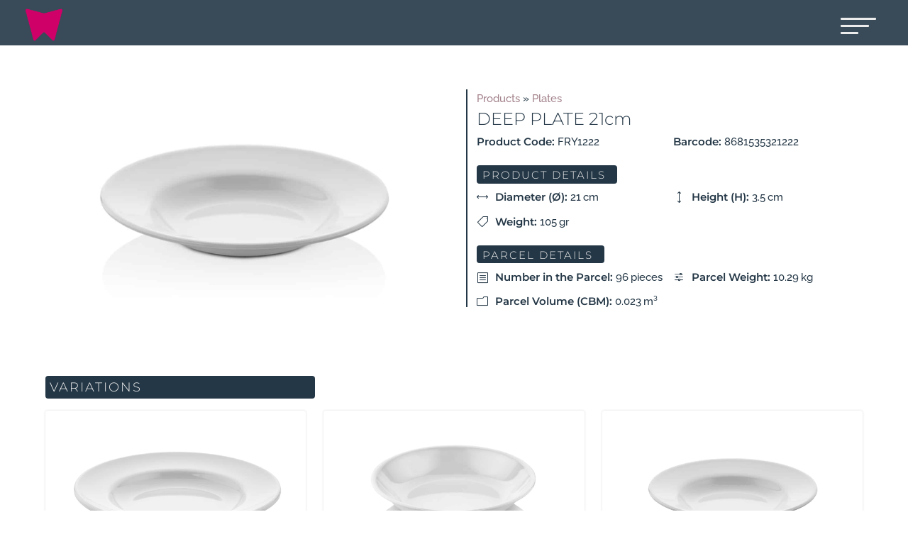

--- FILE ---
content_type: text/html; charset=UTF-8
request_url: https://www.freyamelamin.com/ar/products/%D8%A3%D8%B7%D8%A8%D8%A7%D9%82-%D8%A7%D9%84%D8%AA%D9%82%D8%AF%D9%8A%D9%85/deep-plate-21cm-2/
body_size: 31328
content:
<!DOCTYPE html><html dir="rtl" lang="ar" prefix="og: https://ogp.me/ns#"><head><meta charset="UTF-8" /><meta http-equiv="X-UA-Compatible" content="IE=edge"><link rel="pingback" href="https://www.freyamelamin.com/xmlrpc.php" /> <script type="c0a00e82ec8b870e484fa7be-text/javascript" src="[data-uri]" defer></script> <title>لوحة عميقة 21 سم | Freya Melamin</title><meta name="description" content="| سلسلة مطاعم / طبق عميق دائري كلاسيكي مقاس 21 سم."/><meta name="robots" content="follow, index, max-snippet:-1, max-video-preview:-1, max-image-preview:large"/><link rel="canonical" href="https://www.freyamelamin.com/ar/products/%d8%a3%d8%b7%d8%a8%d8%a7%d9%82-%d8%a7%d9%84%d8%aa%d9%82%d8%af%d9%8a%d9%85/deep-plate-21cm-2/" /><meta property="og:locale" content="ar_AR" /><meta property="og:type" content="article" /><meta property="og:title" content="لوحة عميقة 21 سم | Freya Melamin" /><meta property="og:description" content="| سلسلة مطاعم / طبق عميق دائري كلاسيكي مقاس 21 سم." /><meta property="og:url" content="https://www.freyamelamin.com/ar/products/%d8%a3%d8%b7%d8%a8%d8%a7%d9%82-%d8%a7%d9%84%d8%aa%d9%82%d8%af%d9%8a%d9%85/deep-plate-21cm-2/" /><meta property="og:site_name" content="Freya Melamin" /><meta property="og:updated_time" content="2023-01-16T19:09:04+03:00" /><meta property="og:image" content="https://www.freyamelamin.com/wp-content/uploads/2022/03/146-DEEP-PLATE-21cm.jpg" /><meta property="og:image:secure_url" content="https://www.freyamelamin.com/wp-content/uploads/2022/03/146-DEEP-PLATE-21cm.jpg" /><meta property="og:image:width" content="1280" /><meta property="og:image:height" content="768" /><meta property="og:image:alt" content="circular deep plate" /><meta property="og:image:type" content="image/jpeg" /><meta name="twitter:card" content="summary_large_image" /><meta name="twitter:title" content="لوحة عميقة 21 سم | Freya Melamin" /><meta name="twitter:description" content="| سلسلة مطاعم / طبق عميق دائري كلاسيكي مقاس 21 سم." /><meta name="twitter:image" content="https://www.freyamelamin.com/wp-content/uploads/2022/03/146-DEEP-PLATE-21cm.jpg" /> <script type="application/ld+json" class="rank-math-schema">{"@context":"https://schema.org","@graph":[{"@type":"BreadcrumbList","@id":"https://www.freyamelamin.com/ar/products/%d8%a3%d8%b7%d8%a8%d8%a7%d9%82-%d8%a7%d9%84%d8%aa%d9%82%d8%af%d9%8a%d9%85/deep-plate-21cm-2/#breadcrumb","itemListElement":[{"@type":"ListItem","position":"1","item":{"@id":"https://www.freyamelamin.com/products/","name":"Products"}},{"@type":"ListItem","position":"2","item":{"@id":"https://www.freyamelamin.com/ar/products_category/%d9%84%d9%88%d8%ad%d8%a7%d8%aa/","name":"\u0644\u0648\u062d\u0627\u062a"}},{"@type":"ListItem","position":"3","item":{"@id":"https://www.freyamelamin.com/ar/products_category/%d9%84%d9%88%d8%ad%d8%a7%d8%aa/%d8%a3%d8%b7%d8%a8%d8%a7%d9%82-%d8%a7%d9%84%d8%aa%d9%82%d8%af%d9%8a%d9%85/","name":"\u0623\u0637\u0628\u0627\u0642 \u0627\u0644\u062a\u0642\u062f\u064a\u0645"}},{"@type":"ListItem","position":"4","item":{"@id":"https://www.freyamelamin.com/ar/products/%d8%a3%d8%b7%d8%a8%d8%a7%d9%82-%d8%a7%d9%84%d8%aa%d9%82%d8%af%d9%8a%d9%85/deep-plate-21cm-2/","name":"\u0644\u0648\u062d\u0629 \u0639\u0645\u064a\u0642\u0629 21 \u0633\u0645"}}]}]}</script> <link rel='dns-prefetch' href='//www.googletagmanager.com' /><link rel="alternate" type="application/rss+xml" title="Freya Melamin &laquo; الخلاصة" href="https://www.freyamelamin.com/ar/feed/" /><link rel="alternate" type="application/rss+xml" title="Freya Melamin &laquo; خلاصة التعليقات" href="https://www.freyamelamin.com/ar/comments/feed/" /><meta content="Divi Child v.1.0.0" name="generator"/><style id="litespeed-ccss">ul{box-sizing:border-box}:root{--wp--preset--font-size--normal:16px;--wp--preset--font-size--huge:42px}body{--wp--preset--color--black:#000;--wp--preset--color--cyan-bluish-gray:#abb8c3;--wp--preset--color--white:#fff;--wp--preset--color--pale-pink:#f78da7;--wp--preset--color--vivid-red:#cf2e2e;--wp--preset--color--luminous-vivid-orange:#ff6900;--wp--preset--color--luminous-vivid-amber:#fcb900;--wp--preset--color--light-green-cyan:#7bdcb5;--wp--preset--color--vivid-green-cyan:#00d084;--wp--preset--color--pale-cyan-blue:#8ed1fc;--wp--preset--color--vivid-cyan-blue:#0693e3;--wp--preset--color--vivid-purple:#9b51e0;--wp--preset--gradient--vivid-cyan-blue-to-vivid-purple:linear-gradient(135deg,rgba(6,147,227,1) 0%,#9b51e0 100%);--wp--preset--gradient--light-green-cyan-to-vivid-green-cyan:linear-gradient(135deg,#7adcb4 0%,#00d082 100%);--wp--preset--gradient--luminous-vivid-amber-to-luminous-vivid-orange:linear-gradient(135deg,rgba(252,185,0,1) 0%,rgba(255,105,0,1) 100%);--wp--preset--gradient--luminous-vivid-orange-to-vivid-red:linear-gradient(135deg,rgba(255,105,0,1) 0%,#cf2e2e 100%);--wp--preset--gradient--very-light-gray-to-cyan-bluish-gray:linear-gradient(135deg,#eee 0%,#a9b8c3 100%);--wp--preset--gradient--cool-to-warm-spectrum:linear-gradient(135deg,#4aeadc 0%,#9778d1 20%,#cf2aba 40%,#ee2c82 60%,#fb6962 80%,#fef84c 100%);--wp--preset--gradient--blush-light-purple:linear-gradient(135deg,#ffceec 0%,#9896f0 100%);--wp--preset--gradient--blush-bordeaux:linear-gradient(135deg,#fecda5 0%,#fe2d2d 50%,#6b003e 100%);--wp--preset--gradient--luminous-dusk:linear-gradient(135deg,#ffcb70 0%,#c751c0 50%,#4158d0 100%);--wp--preset--gradient--pale-ocean:linear-gradient(135deg,#fff5cb 0%,#b6e3d4 50%,#33a7b5 100%);--wp--preset--gradient--electric-grass:linear-gradient(135deg,#caf880 0%,#71ce7e 100%);--wp--preset--gradient--midnight:linear-gradient(135deg,#020381 0%,#2874fc 100%);--wp--preset--font-size--small:13px;--wp--preset--font-size--medium:20px;--wp--preset--font-size--large:36px;--wp--preset--font-size--x-large:42px;--wp--preset--spacing--20:.44rem;--wp--preset--spacing--30:.67rem;--wp--preset--spacing--40:1rem;--wp--preset--spacing--50:1.5rem;--wp--preset--spacing--60:2.25rem;--wp--preset--spacing--70:3.38rem;--wp--preset--spacing--80:5.06rem;--wp--preset--shadow--natural:6px 6px 9px rgba(0,0,0,.2);--wp--preset--shadow--deep:12px 12px 50px rgba(0,0,0,.4);--wp--preset--shadow--sharp:6px 6px 0px rgba(0,0,0,.2);--wp--preset--shadow--outlined:6px 6px 0px -3px rgba(255,255,255,1),6px 6px rgba(0,0,0,1);--wp--preset--shadow--crisp:6px 6px 0px rgba(0,0,0,1)}body{margin:0;--wp--style--global--content-size:823px;--wp--style--global--wide-size:1080px}body{padding-top:0;padding-right:0;padding-bottom:0;padding-left:0}.wpml-ls-flag{display:inline-block}.wpml-ls-flag{display:inline-block}.wpml-ls-legacy-list-horizontal{border:1px solid transparent;padding:7px;clear:both}.wpml-ls-legacy-list-horizontal>ul{padding:0;margin:0!important;list-style-type:none}.wpml-ls-legacy-list-horizontal .wpml-ls-item{padding:0;margin:0;list-style-type:none;display:inline-block}.wpml-ls-legacy-list-horizontal a{display:block;text-decoration:none;padding:5px 10px 6px;line-height:1}.wpml-ls-legacy-list-horizontal a span{vertical-align:middle}.wpml-ls-legacy-list-horizontal .wpml-ls-flag{display:inline;vertical-align:middle}.wpml-ls-legacy-list-horizontal .wpml-ls-flag+span{margin-left:.4em}.rtl .wpml-ls-legacy-list-horizontal .wpml-ls-flag+span{margin-left:0;margin-right:.4em}.wpml-ls-sidebars-et_pb_widget_area_1{background-color:#243746}.wpml-ls-sidebars-et_pb_widget_area_1 a,.wpml-ls-sidebars-et_pb_widget_area_1 li:not(.wpml-ls-current-language) .wpml-ls-link,.wpml-ls-sidebars-et_pb_widget_area_1 li:not(.wpml-ls-current-language) .wpml-ls-link:link{color:#f12971;background-color:#243746}.wpml-ls-sidebars-et_pb_widget_area_1 a{color:#f12971;background-color:#243746}.wpml-ls-sidebars-et_pb_widget_area_1 .wpml-ls-current-language>a{color:#f12971;background-color:#243746}.divi-filter-archive-loop .et_pb_column .et_pb_de_mach_thumbnail img,.dmach-image-icon-placement-left .dmach-acf-video-container,.et_pb_de_mach_acf_item img{display:block}.dmach-vertical-alignment-middle .dmach-acf-item-container{align-items:center!important}.divi-filter-archive-loop,.dmach-acf-item-content,.dmach-acf-value.dmach-acf-video-container{width:100%}.dmach-icon,.line{display:inline-block}.same-height-cards .grid-col .grid-item-cont>.bc-link-whole-grid-card,.same-height-cards .grid-col .grid-item-cont>.bc-link-whole-grid-card>.et_pb_section,.same-height-cards .grid-col>div{height:100%}.hidethis{display:none}.et_pb_de_mach_acf_item.hidethis{display:none!important}.et_pb_de_mach_acf_item{line-height:1}.dmach-image-icon-placement-left .dmach-acf-item-container,.repeater-cont .dmach-acf-item-container,.repeater-cont .dmach-acf-item-container .dmach-icon{display:flex;align-items:center}.dmach-icon-image-content{margin-right:5px}.dmach-acf-item-container .dmach-acf-item-content{display:flex}.et_pb_de_mach_alignment_right .dmach-acf-item-container,.et_pb_de_mach_alignment_right .dmach-acf-item-container .dmach-acf-item-content{justify-content:flex-end}.loadmore-enabled{padding-bottom:80px}.dmach-image-icon-placement-left .dmach-icon{padding-left:0!important}.grid-layout-grid .divi-filter-archive-loop{grid-auto-rows:inherit!important}.et_pb_de_mach_archive_loop{width:100%;display:block;margin-bottom:2.75%}.et_pb_de_mach_repeater .et_pb_de_mach_archive_loop{margin-bottom:0}.dmach-icon{left:0;top:0;font-family:ETmodules;font-size:16px;border-radius:100%;text-align:center;padding:0 5px}.dmach-image-icon-placement-left .dmach-acf-item-container .dmach-icon-image-content{display:flex;justify-content:center;flex-direction:column}.dmach-image-icon-placement-left .dmach-acf-item-container{width:100%;flex-direction:row}.divi-filter-archive-loop>:not(.no-results-layout),.repeater-cont>:not(.no-results-layout){display:grid;grid-gap:25px}.divi-filter-archive-loop.grid>:not(.no-results-layout),.grid-posts,.repeater-cont>:not(.no-results-layout){grid-auto-rows:inherit}.et_pb_gutters3 .divi-filter-archive-loop>:not(.no-results-layout),.et_pb_gutters3 .repeater-cont>:not(.no-results-layout){grid-gap:25px}.et_pb_gutters2 .divi-filter-archive-loop>:not(.no-results-layout),.et_pb_gutters2 .repeater-cont>:not(.no-results-layout){grid-gap:10px}.col-mob-1>:not(.no-results-layout){grid-template-columns:repeat(1,minmax(0,1fr))}@media (min-width:768px){body .col-tab-3>:not(.no-results-layout){grid-template-columns:repeat(3,minmax(0,1fr))}body .col-tab-2>:not(.no-results-layout){grid-template-columns:repeat(2,minmax(0,1fr))}}@media (min-width:980px){body .et_pb_section .col-desk-3>:not(.no-results-layout){grid-template-columns:repeat(3,minmax(0,1fr))}body .et_pb_section .col-desk-2>:not(.no-results-layout){grid-template-columns:repeat(2,minmax(0,1fr))}}.grid-posts{grid-auto-rows:inherit}.divi-filter-archive-loop>.divi-filter-loop-container{display:block}.loadmore-enabled{padding-bottom:80px}.filter-param-tags{clear:both;text-align:left}.filter-param-tags{display:block;width:100%}.divi-filter-archive-loop>.divi-filter-loop-container{display:block}.divi-filter-loop-container>:not(.no-results-layout):before{display:none!important}.divi-filter-archive-loop{float:none;width:100%;display:block;margin-bottom:2.75%}@media (min-width:768px){body .filtered-posts-cont .divi-filter-archive-loop .col-tab-3>:not(.no-results-layout){grid-template-columns:repeat(3,minmax(0,1fr))}}@media (min-width:980px){body .et_pb_section .filtered-posts-cont .divi-filter-archive-loop .col-desk-3>:not(.no-results-layout){grid-template-columns:repeat(3,minmax(0,1fr))}}.filtered-posts-cont .divi-filter-archive-loop .col-mob-1>:not(.no-results-layout){grid-template-columns:repeat(1,minmax(0,1fr))}.divi-filter-archive-loop .grid-posts,.divi-filter-loop-container>:not(.no-results-layout){display:grid;grid-gap:25px;list-style:none}.same-height-cards .grid-col>div{height:100%}.filtered-posts-loading{position:absolute;width:100%;height:100%}.filtered-posts-cont{width:100%;position:relative}.loadmore-enabled{padding-bottom:80px}.line{display:inline-block;width:10px;height:10px;border-radius:15px;background-color:#4b9cdb;margin:0 2px}.et_pb_de_mach_thumbnail img{display:block}.et_pb_de_mach_thumbnail img{width:auto}body{overflow-x:hidden}a,body,div,h1,h3,h4,html,img,li,p,span,ul{margin:0;padding:0;border:0;outline:0;font-size:100%;-ms-text-size-adjust:100%;-webkit-text-size-adjust:100%;vertical-align:baseline;background:0 0}body{line-height:1}ul{list-style:none}:focus{outline:0}header,nav{display:block}body{font-family:Open Sans,Arial,sans-serif;font-size:14px;color:#666;background-color:#fff;line-height:1.7em;font-weight:500;-webkit-font-smoothing:antialiased;-moz-osx-font-smoothing:grayscale}body.et_cover_background{background-size:cover!important;background-position:top!important;background-repeat:no-repeat!important;background-attachment:fixed}a{color:#2ea3f2}a{text-decoration:none}p{padding-bottom:1em}p:not(.has-background):last-of-type{padding-bottom:0}h1,h3,h4{color:#333;padding-bottom:10px;line-height:1em;font-weight:500}h1{font-size:30px}h3{font-size:22px}h4{font-size:18px}img{max-width:100%;height:auto}#main-content{background-color:#fff}.et-l--header ul{list-style-type:disc;padding:0 0 23px 1em;line-height:26px}@media (max-width:980px){#page-container{padding-top:80px}.et-tb-has-header #page-container{padding-top:0!important}}body{direction:rtl;unicode-bidi:embed}.et_pb_text_align_right{text-align:right!important}.et-social-facebook a.icon:before{content:"\e093"}.et-social-instagram a.icon:before{content:"\e09a"}*{-webkit-box-sizing:border-box;box-sizing:border-box}.et_pb_bg_layout_dark,.et_pb_bg_layout_dark h4{color:#fff!important}.et_pb_module.et_pb_text_align_right{text-align:right}.clearfix:after{visibility:hidden;display:block;font-size:0;content:" ";clear:both;height:0}.et_builder_inner_content{position:relative;z-index:1}header .et_builder_inner_content{z-index:2}.et_pb_css_mix_blend_mode_passthrough{mix-blend-mode:unset!important}.et_pb_module_inner{position:relative}.et_pb_module,.et_pb_with_background{position:relative;background-size:cover;background-position:50%;background-repeat:no-repeat}.et_pb_with_border{position:relative;border:0 solid #333}header.et-l.et-l--header:after{clear:both;display:block;content:""}.et_pb_module{-webkit-animation-timing-function:linear;animation-timing-function:linear;-webkit-animation-duration:.2s;animation-duration:.2s}@media (min-width:981px){.et_pb_section div.et_pb_row .et_pb_column .et_pb_module:last-child{margin-bottom:0}}@media (max-width:980px){.et_pb_column .et_pb_module{margin-bottom:30px}.et_pb_row .et_pb_column .et_pb_module:last-child{margin-bottom:0}.et_pb_module.et_pb_text_align_center-tablet{text-align:center}}.et_pb_section{position:relative;background-color:#fff;background-position:50%;background-size:100%;background-size:cover}.et_pb_section--fixed{width:100%}@media (min-width:981px){.et_pb_section{padding:4% 0}}@media (max-width:980px){.et_pb_section{padding:50px 0}}.et_pb_row{width:80%;max-width:1080px;margin:auto;position:relative}.et_pb_row:after{content:"";display:block;clear:both;visibility:hidden;line-height:0;height:0;width:0}.et_pb_column{float:left;background-size:cover;background-position:50%;position:relative;z-index:2;min-height:1px}.et_pb_column.et_pb_column_empty{min-height:1px}.et_pb_row .et_pb_column.et-last-child,.et_pb_row .et_pb_column:last-child{margin-right:0!important}.et_pb_column,.et_pb_row{background-size:cover;background-position:50%;background-repeat:no-repeat}@media (min-width:981px){.et_pb_row{padding:2% 0}.et_pb_row .et_pb_column.et-last-child,.et_pb_row .et_pb_column:last-child{margin-right:0!important}.et_pb_row.et_pb_equal_columns{display:-webkit-box;display:-ms-flexbox;display:flex}.rtl .et_pb_row.et_pb_equal_columns{-webkit-box-orient:horizontal;-webkit-box-direction:reverse;-ms-flex-direction:row-reverse;flex-direction:row-reverse}.et_pb_row.et_pb_equal_columns>.et_pb_column{-webkit-box-ordinal-group:2;-ms-flex-order:1;order:1}}@media (max-width:980px){.et_pb_row{max-width:1080px}.et_pb_row{padding:30px 0}.et_pb_column{width:100%;margin-bottom:30px}.et_pb_row .et_pb_column.et-last-child,.et_pb_row .et_pb_column:last-child{margin-bottom:0}.et_pb_column.et_pb_column_empty{display:none}}@media (max-width:479px){.et_pb_row .et_pb_column.et_pb_column_1_4{width:100%;margin:0 0 30px}.et_pb_row .et_pb_column.et_pb_column_1_4.et-last-child,.et_pb_row .et_pb_column.et_pb_column_1_4:last-child{margin-bottom:0}.et_pb_column{width:100%!important}}@media (min-width:981px){.et_pb_gutters3 .et_pb_column{margin-right:5.5%}.et_pb_gutters3 .et_pb_column_4_4{width:100%}.et_pb_gutters3 .et_pb_column_4_4 .et_pb_module{margin-bottom:2.75%}.et_pb_gutters3 .et_pb_column_1_2{width:47.25%}.et_pb_gutters3 .et_pb_column_1_2 .et_pb_module{margin-bottom:5.82%}.et_pb_gutters3 .et_pb_column_1_4{width:20.875%}.et_pb_gutters3 .et_pb_column_1_4 .et_pb_module{margin-bottom:13.174%}}@media (min-width:981px){.et_pb_gutters1 .et_pb_column,.et_pb_gutters1.et_pb_row .et_pb_column{margin-right:0}.et_pb_gutters1 .et_pb_column_1_2,.et_pb_gutters1.et_pb_row .et_pb_column_1_2{width:50%}.et_pb_gutters1 .et_pb_column_1_2 .et_pb_module,.et_pb_gutters1.et_pb_row .et_pb_column_1_2 .et_pb_module{margin-bottom:0}.et_pb_gutters1 .et_pb_column_1_4,.et_pb_gutters1.et_pb_row .et_pb_column_1_4{width:25%}.et_pb_gutters1 .et_pb_column_1_4 .et_pb_module,.et_pb_gutters1.et_pb_row .et_pb_column_1_4 .et_pb_module{margin-bottom:0}}@media (max-width:980px){.et_pb_gutters1 .et_pb_column,.et_pb_gutters1 .et_pb_column .et_pb_module,.et_pb_gutters1.et_pb_row .et_pb_column,.et_pb_gutters1.et_pb_row .et_pb_column .et_pb_module{margin-bottom:0}}@media (max-width:767px){.et_pb_gutters1 .et_pb_column,.et_pb_gutters1 .et_pb_column .et_pb_module,.et_pb_gutters1.et_pb_row .et_pb_column,.et_pb_gutters1.et_pb_row .et_pb_column .et_pb_module{margin-bottom:0}}@media (max-width:479px){.et_pb_gutters1 .et_pb_column,.et_pb_gutters1.et_pb_row .et_pb_column{margin:0!important}.et_pb_gutters1 .et_pb_column .et_pb_module,.et_pb_gutters1.et_pb_row .et_pb_column .et_pb_module{margin-bottom:0}}@media (min-width:981px){.et_pb_gutters2 .et_pb_column,.et_pb_gutters2.et_pb_row .et_pb_column{margin-right:3%}.et_pb_gutters2 .et_pb_column_4_4,.et_pb_gutters2.et_pb_row .et_pb_column_4_4{width:100%}.et_pb_gutters2 .et_pb_column_4_4 .et_pb_module,.et_pb_gutters2.et_pb_row .et_pb_column_4_4 .et_pb_module{margin-bottom:1.5%}.et_pb_gutters2 .et_pb_column_1_2,.et_pb_gutters2.et_pb_row .et_pb_column_1_2{width:48.5%}.et_pb_gutters2 .et_pb_column_1_2 .et_pb_module,.et_pb_gutters2.et_pb_row .et_pb_column_1_2 .et_pb_module{margin-bottom:3.093%}}@media (min-width:981px){.et_pb_gutters1 .et_pb_column_1_2 .et_pb_widget,.et_pb_gutters1.et_pb_row .et_pb_column_1_2 .et_pb_widget{width:50%;margin-right:0;margin-bottom:0}.et_pb_gutters1 .et_pb_column_1_2 .et_pb_widget:nth-child(odd),.et_pb_gutters1.et_pb_row .et_pb_column_1_2 .et_pb_widget:nth-child(odd){clear:both}}@media (min-width:981px){.et_pb_gutters3 .et_pb_column_1_2 .et_pb_widget{width:44.18%;margin-right:11.64%;margin-bottom:11.64%}.et_pb_gutters3 .et_pb_column_1_2 .et_pb_widget:nth-child(odd){clear:both}}@media (max-width:980px){.et_pb_gutters1 .et_pb_column .et_pb_widget,.et_pb_gutters1.et_pb_row .et_pb_column .et_pb_widget{width:50%}.et_pb_gutters1 .et_pb_column .et_pb_widget,.et_pb_gutters1.et_pb_row .et_pb_column .et_pb_widget{margin:0}}@media (max-width:767px){.et_pb_gutters1 .et_pb_column .et_pb_widget,.et_pb_gutters1.et_pb_row .et_pb_column .et_pb_widget{margin:0;width:100%}}@media (max-width:479px){.et_pb_gutters1 .et_pb_column .et_pb_widget,.et_pb_gutters1.et_pb_row .et_pb_column .et_pb_widget{width:100%;margin:0}}.et_pb_widget{float:left;max-width:100%;word-wrap:break-word}.et_pb_widget a{text-decoration:none;color:#666}.et_pb_widget ul li{margin-bottom:.5em}.et_pb_widget_area .et_pb_widget a{color:inherit}.et_pb_bg_layout_light .et_pb_widget li a{color:#666}@media (max-width:980px){.rtl .et_pb_column .et_pb_widget{margin:0 0 7.5% 5.5%;float:right}}.et_pb_code_inner{position:relative}.et_pb_image{margin-left:auto;margin-right:auto;line-height:0}.et_pb_image{display:block}.et_pb_image .et_pb_image_wrap{display:inline-block;position:relative;max-width:100%}.et_pb_image img{position:relative}@media (max-width:980px){.et_always_center_on_mobile{text-align:center!important;margin-left:auto!important;margin-right:auto!important}}.et_pb_widget_area_left{border-right:1px solid rgba(0,0,0,.1);padding-right:30px}.et_pb_widget_area ul{list-style:none!important;padding:0!important;line-height:inherit!important}@media (max-width:980px){.et_pb_widget_area_left{padding-right:0;border-right:none}.et_pb_column .et_pb_widget{margin:0 5.5% 7.5% 0;width:47.25%;clear:none;float:left}.et_pb_column .et_pb_widget:nth-child(odd){clear:both}}@media (max-width:767px){.et_pb_column .et_pb_widget{margin-right:0;width:100%}}@media (max-width:479px){.et_pb_column .et_pb_widget{margin-right:0;margin-bottom:11.5%;width:100%}}ul.et_pb_social_media_follow{list-style-type:none!important;margin:0 0 22px;padding:0}.et_pb_social_media_follow li{display:inline-block;margin-bottom:8px;position:relative}.et_pb_social_media_follow li a{margin-right:8px;display:inline-block;text-decoration:none;text-align:center;position:relative}.et_pb_social_media_follow li:last-child a{margin-right:0}.et_pb_social_media_follow li a.icon{height:32px;width:32px;padding:0;-webkit-box-sizing:content-box;box-sizing:content-box}.et_pb_social_media_follow li a.icon:before{height:32px;width:32px;font-size:16px;line-height:32px;display:block;color:#fff;position:relative;z-index:10}.et_pb_social_media_follow li a.icon{border-radius:3px}.et_pb_social_media_follow_network_name{display:none}.et_pb_social_icon a.icon{vertical-align:middle}.et_pb_social_icon a.icon:before{font-family:ETmodules;speak:none;font-style:normal;font-weight:400;-webkit-font-feature-settings:normal;font-feature-settings:normal;font-variant:normal;text-transform:none;line-height:1;-webkit-font-smoothing:antialiased;-moz-osx-font-smoothing:grayscale;text-shadow:0 0;direction:ltr}.et-social-pinterest a.icon:before{content:"\E095"}.et-social-youtube a.icon:before{content:"\E0A3"}.rtl .et_pb_social_media_follow li a{margin-left:8px;margin-right:0}.et_pb_text{word-wrap:break-word}.et_pb_text>:last-child{padding-bottom:0}.et_pb_text_inner{position:relative}a{text-decoration:none!important}.fullwidth-menu{opacity:0;top:0;visibility:hidden}.line{display:block;position:absolute;height:3px;width:100%;background:#ececec;opacity:1}.line-1{top:15px}.line-2{top:25px;width:80%}.line-3{top:35px;width:50%}@media screen and (min-width:992px){#icl_lang_sel_widget-2{width:100%!important}#frMainMenuLangSwitcher{padding-right:0!important}.wpml-ls-legacy-list-horizontal{margin-bottom:0!important}.wpml-ls-legacy-list-horizontal,.wpml-ls-legacy-list-horizontal ul{padding-left:0!important}.wpml-ls-legacy-list-horizontal a{padding-left:5px!important}#product_page_info_div{display:flex;align-items:center}.acf_append{margin-left:3px!important}.equal_background_width_content{background-color:#243746!important;padding:.3vw 1.3vw .2vw .6vw!important;border-radius:4px!important}}@media screen and (min-width:481px) and (max-width:991.98px){.wpml-ls-legacy-list-horizontal{margin-bottom:0!important}.wpml-ls-legacy-list-horizontal,.wpml-ls-legacy-list-horizontal ul{padding-left:0!important}.wpml-ls-legacy-list-horizontal a{padding-left:20px!important}#icl_lang_sel_widget-2{float:none!important;margin-left:auto!important;margin-right:auto!important}#product_page_info_div{display:flex;flex-direction:column}#product_page_info_div .et_pb_module{margin-bottom:15px!important}.equal_background_width_content{background-color:#243746;padding:.5vw 1.3vw .2vw 1.2vw;border-radius:3px}.acf_append{margin-left:3px!important}}@media (max-width:467.98px){.wpml-ls-legacy-list-horizontal{margin-bottom:0!important}.wpml-ls-legacy-list-horizontal,.wpml-ls-legacy-list-horizontal ul{padding-left:0!important}.wpml-ls-legacy-list-horizontal a{padding-left:20px!important}#icl_lang_sel_widget-2{float:none!important;margin-left:auto!important;margin-right:auto!important}#product_page_info_div{display:flex;flex-direction:column}#product_page_info_div .et_pb_module{margin-bottom:15px!important}.equal_background_width_content{background-color:#243746;padding:1.3vw 4vw .8vw 1.5vw;border-radius:3px}.acf_append{margin-left:3px!important}}.col-desk-2>:not(.no-results-layout){display:-ms-grid;-ms-grid-columns:1fr 1fr}.col-desk-3>:not(.no-results-layout){display:-ms-grid;-ms-grid-columns:1fr 1fr 1fr}@media (max-width:980px){body .col-mob-1>:not(.no-results-layout){display:-ms-grid;-ms-grid-columns:1fr}}@media screen and (-ms-high-contrast:active),(-ms-high-contrast:none){.et_pb_gutters3 .dmach-grid-sizes>:not(.no-results-layout)>div{margin-left:5.5%!important;margin-right:5.5%!important}.et_pb_gutters2 .dmach-grid-sizes>:not(.no-results-layout)>div{margin-left:3%!important;margin-right:3%!important}}body.custom-background{background-color:#fff}body{font-size:15px}body{color:#243746}h1,h3,h4{color:#243746}body{line-height:1.8em}a{color:#f12971}h1,h3,h4{line-height:1.2em}@media only screen and (min-width:1350px){.et_pb_row{padding:27px 0}.et_pb_section{padding:54px 0}}h1{font-size:36px}h3{font-size:26px}h4{font-size:21px}h1,h3,h4{font-family:'Montserrat',Helvetica,Arial,Lucida,sans-serif}body{font-family:'Raleway',Helvetica,Arial,Lucida,sans-serif}.et_pb_section_0_tb_header{height:5vw;z-index:13;position:fixed!important;top:0;bottom:auto;left:0;right:auto}.et_pb_section_0_tb_header.et_pb_section{padding-top:0;padding-bottom:0;background-color:rgba(36,55,70,.9)!important}.et_pb_row_0_tb_header.et_pb_row{padding-top:0!important;padding-bottom:0!important;padding-top:0;padding-bottom:0}.et_pb_row_0_tb_header{width:95%;max-width:100%}.et_pb_row_0_tb_header{display:flex}.et_pb_image_0_tb_header{width:100%;position:absolute!important;top:5px;bottom:auto;left:0;right:auto;text-align:right;margin-right:0}.et_pb_text_0_tb_header{height:80px;padding-top:10px!important;padding-right:15px!important;padding-bottom:10px!important;padding-left:15px!important;width:80px;position:absolute!important;top:0;bottom:auto;right:0;left:auto}.et_pb_section_2_tb_header{min-height:100vh;max-height:100vh;overflow-x:hidden;overflow-y:hidden;position:fixed!important;top:0;bottom:auto;left:50%;right:auto;transform:translateX(-50%)}.et_pb_section_2_tb_header.et_pb_section{padding-top:0;padding-bottom:0;background-color:#243746!important}.et_pb_row_1_tb_header{overflow-x:hidden;overflow-y:auto;position:absolute!important;top:0;bottom:auto;left:50%;right:auto;transform:translateX(-50%)}.et_pb_row_1_tb_header.et_pb_row{padding-top:7vh!important;padding-bottom:0!important;padding-top:7vh;padding-bottom:0}.et_pb_row_1_tb_header{width:100%;max-width:100%}.et_pb_text_1_tb_header h3{font-family:'Montserrat',Helvetica,Arial,Lucida,sans-serif;font-weight:800;text-transform:uppercase;font-size:1vw;color:#D32469!important;letter-spacing:5px}.et_pb_text_1_tb_header{margin-top:0!important;margin-bottom:3vh!important}.et_pb_text_4_tb_header.et_pb_text,.et_pb_text_9_tb_header.et_pb_text,.et_pb_text_8_tb_header.et_pb_text,.et_pb_text_7_tb_header.et_pb_text,.et_pb_text_6_tb_header.et_pb_text,.et_pb_text_5_tb_header.et_pb_text,.et_pb_text_3_tb_header.et_pb_text,.et_pb_text_2_tb_header.et_pb_text{color:#D32469!important}.et_pb_text_6_tb_header,.et_pb_text_9_tb_header,.et_pb_text_4_tb_header,.et_pb_text_8_tb_header,.et_pb_text_3_tb_header,.et_pb_text_5_tb_header,.et_pb_text_7_tb_header,.et_pb_text_2_tb_header{line-height:1em;font-family:'Montserrat',Helvetica,Arial,Lucida,sans-serif;font-weight:100;font-size:2vw;letter-spacing:.1em;line-height:1em;padding-top:5%!important;padding-bottom:5%!important}.et_pb_text_11_tb_header.et_pb_text,.et_pb_text_10_tb_header.et_pb_text,.et_pb_text_9_tb_header.et_pb_text a,.et_pb_text_8_tb_header.et_pb_text a,.et_pb_text_6_tb_header.et_pb_text a,.et_pb_text_7_tb_header.et_pb_text a,.et_pb_text_2_tb_header.et_pb_text a,.et_pb_text_3_tb_header.et_pb_text a,.et_pb_text_4_tb_header.et_pb_text a,.et_pb_text_5_tb_header.et_pb_text a{color:#ECECEC!important}.et_pb_sidebar_0_tb_header{margin-bottom:25px!important}ul.et_pb_social_media_follow_0_tb_header{background-color:rgba(255,255,255,0);margin-top:0!important;margin-bottom:1vh!important}.et_pb_social_media_follow_0_tb_header li.et_pb_social_icon a.icon:before{color:#f12971}.et_pb_text_10_tb_header{line-height:1.5em;font-family:'Raleway',Helvetica,Arial,Lucida,sans-serif;font-size:.8vw;letter-spacing:1px;line-height:1.5em;margin-top:4vh!important;display:inline-block}.et_pb_text_11_tb_header h4,.et_pb_text_10_tb_header h4{font-size:1vw;color:#D32469!important}.et_pb_text_11_tb_header{line-height:1.5em;font-family:'Raleway',Helvetica,Arial,Lucida,sans-serif;font-size:.8vw;letter-spacing:1px;line-height:1.5em;display:inline-block}.et_pb_column_3_tb_header{border-right-width:2px;border-right-color:#d32469;border-bottom-color:#d32469;padding-top:6vh;padding-right:11%;padding-bottom:5vh;padding-left:11%}.et_pb_column_4_tb_header{padding-top:6vh;padding-right:9%;padding-bottom:4vh;padding-left:4%}@media only screen and (min-width:981px){.et_pb_image_0_tb_header{max-width:60px}.et_pb_text_10_tb_header,.et_pb_text_11_tb_header{width:48%}}@media only screen and (max-width:980px){.et_pb_section_0_tb_header{height:8.5vw}.et_pb_image_0_tb_header{max-width:50px}.et_pb_image_0_tb_header .et_pb_image_wrap img{width:auto}.et_pb_text_0_tb_header{padding-top:8px!important;padding-right:10px!important;padding-bottom:8px!important;padding-left:30px!important}.et_pb_section_2_tb_header{overflow-y:auto}.et_pb_row_1_tb_header.et_pb_row{padding-top:12vh!important;padding-bottom:0!important;padding-top:12vh!important;padding-bottom:0!important}.et_pb_text_1_tb_header h3{font-size:2.5vw}.et_pb_text_2_tb_header,.et_pb_text_9_tb_header,.et_pb_text_8_tb_header,.et_pb_text_4_tb_header,.et_pb_text_7_tb_header,.et_pb_text_6_tb_header,.et_pb_text_3_tb_header,.et_pb_text_5_tb_header{font-size:4vw}.et_pb_sidebar_0_tb_header{margin-bottom:25px!important}ul.et_pb_social_media_follow_0_tb_header{margin-top:0!important;margin-bottom:1vh!important}.et_pb_text_10_tb_header{font-size:2.4vw;margin-top:4vh!important;width:48%}.et_pb_text_10_tb_header h4,.et_pb_text_11_tb_header h4{font-size:3vw}.et_pb_text_11_tb_header{font-size:2.4vw;width:48%}.et_pb_column_3_tb_header{border-right-width:0;border-bottom-width:2px;border-right-color:#d32469;border-bottom-color:#d32469;padding-top:10vh;padding-right:9%;padding-bottom:5vh;padding-left:9%}.et_pb_column_4_tb_header{padding-top:10vh;padding-bottom:5vh;padding-left:13%}}@media only screen and (min-width:768px) and (max-width:980px){.et_pb_text_10_tb_header,.et_pb_text_11_tb_header{display:inline-block}}@media only screen and (max-width:767px){.et_pb_section_0_tb_header{height:18vw}.et_pb_image_0_tb_header .et_pb_image_wrap img{width:auto}.et_pb_text_0_tb_header{padding-top:5px!important;padding-right:10px!important;padding-bottom:5px!important;padding-left:30px!important}.et_pb_row_1_tb_header.et_pb_row{padding-top:5vh!important;padding-bottom:0!important;padding-top:5vh!important;padding-bottom:0!important}.et_pb_text_1_tb_header h3{font-size:3.5vw}.et_pb_text_9_tb_header,.et_pb_text_8_tb_header,.et_pb_text_6_tb_header,.et_pb_text_7_tb_header,.et_pb_text_5_tb_header,.et_pb_text_4_tb_header,.et_pb_text_3_tb_header,.et_pb_text_2_tb_header{font-size:6vw}.et_pb_sidebar_0_tb_header{margin-bottom:25px!important}ul.et_pb_social_media_follow_0_tb_header{margin-top:0!important;margin-bottom:1vh!important}.et_pb_text_10_tb_header{font-size:3.4vw;margin-top:3vh!important;width:100%;display:block}.et_pb_text_10_tb_header h4,.et_pb_text_11_tb_header h4{font-size:4vw}.et_pb_text_11_tb_header{font-size:3.4vw;margin-top:5vw!important;width:100%;display:block}.et_pb_column_3_tb_header{border-right-width:0;border-bottom-width:2px;border-right-color:#d32469;border-bottom-color:#d32469;padding-top:10vh;padding-bottom:5vh}.et_pb_column_4_tb_header{padding-top:5vh;padding-right:9%;padding-bottom:5vh;padding-left:9%}}.et_pb_section_0_tb_body.et_pb_section{padding-top:12vh}.et_pb_de_mach_acf_item_0_tb_body{border-width:0;border-color:#b0bec7}.et_pb_text_0_tb_body.et_pb_text a{color:#A3828B!important}.et_pb_text_0_tb_body{margin-bottom:.1vw!important}.et_pb_de_mach_title_0_tb_body .de_title_module,.et_pb_de_mach_title_0_tb_body .dmach-post-title{font-weight:300!important;font-size:24px!important}.et_pb_de_mach_title_0_tb_body{margin-bottom:0!important}.et_pb_de_mach_acf_item_2_tb_body .dmach-acf-label,.et_pb_de_mach_acf_item_6_tb_body .dmach-acf-label,.et_pb_de_mach_acf_item_9_tb_body .dmach-acf-label,.et_pb_de_mach_acf_item_7_tb_body .dmach-acf-label,.et_pb_de_mach_acf_item_10_tb_body .dmach-acf-label,.et_pb_de_mach_acf_item_5_tb_body .dmach-acf-label,.et_pb_de_mach_acf_item_11_tb_body .dmach-acf-label,.et_pb_de_mach_acf_item_1_tb_body .dmach-acf-label{font-family:'Montserrat',Helvetica,Arial,Lucida,sans-serif!important;font-weight:600!important}.et_pb_de_mach_repeater_2_tb_body .grid-posts,.et_pb_de_mach_repeater_0_tb_body .grid-posts,.et_pb_de_mach_repeater_1_tb_body .grid-posts{grid-gap:!important}.et_pb_text_2_tb_body.et_pb_text,.et_pb_text_1_tb_body.et_pb_text{color:#ECECEC!important}.et_pb_text_1_tb_body,.et_pb_text_2_tb_body{font-family:'Montserrat',Helvetica,Arial,Lucida,sans-serif;font-weight:300;letter-spacing:2px;margin-bottom:.8vw!important}.et_pb_de_mach_acf_item_9_tb_body .dmach-icon,.et_pb_de_mach_acf_item_11_tb_body .dmach-icon,.et_pb_de_mach_acf_item_10_tb_body .dmach-icon,.et_pb_de_mach_acf_item_6_tb_body .dmach-icon,.et_pb_de_mach_acf_item_5_tb_body .dmach-icon,.et_pb_de_mach_acf_item_7_tb_body .dmach-icon{position:relative;top:0;left:0;color:#243746}.et_pb_de_mach_acf_item_5_tb_body .dmach-icon:before{content:"c";color:#243746;font-family:"ETmodules"!important;font-weight:400}.et_pb_de_mach_acf_item_6_tb_body .dmach-icon:before{content:"";color:#243746;font-family:"ETmodules"!important;font-weight:400}.et_pb_de_mach_acf_item_7_tb_body .dmach-icon:before{content:"\e017";color:#243746;font-family:"ETmodules"!important;font-weight:400}.et_pb_de_mach_acf_item_9_tb_body .dmach-icon:before{content:"";color:#243746;font-family:"ETmodules"!important;font-weight:400}.et_pb_de_mach_acf_item_10_tb_body .dmach-icon:before{content:"";color:#243746;font-family:"ETmodules"!important;font-weight:400}.et_pb_de_mach_acf_item_11_tb_body .dmach-icon:before{content:"d";color:#243746;font-family:"ETmodules"!important;font-weight:400}.et_pb_row_1_tb_body.et_pb_row{padding-top:8vh!important;padding-top:8vh}.et_pb_row_1_tb_body{width:90%;max-width:90%}.et_pb_de_mach_acf_item_12_tb_body .dmach-acf-value{font-family:'Montserrat',Helvetica,Arial,Lucida,sans-serif!important;font-weight:300!important;font-size:18px!important;color:#ECECEC!important;letter-spacing:2px!important}.et_pb_de_mach_acf_item_12_tb_body{background-color:#243746;padding-top:.55vw!important;padding-bottom:.5vw!important;padding-left:.5vw!important}.et_pb_dmach_section_1_tb_body,.et_pb_dmach_section_2_tb_body,.et_pb_dmach_section_3_tb_body{border-radius:3px;overflow:hidden;z-index:10;box-shadow:0px 0px 3px 0px rgba(0,0,0,.15)}.et_pb_dmach_section_3_tb_body.et_pb_section,.et_pb_dmach_section_2_tb_body.et_pb_section,.et_pb_dmach_section_1_tb_body.et_pb_section{padding-top:0;padding-right:0;padding-bottom:0;padding-left:0}.et_pb_dmach_row_4_tb_body.et_pb_row,.et_pb_dmach_row_2_tb_body.et_pb_row,.et_pb_dmach_row_3_tb_body.et_pb_row{padding-top:.55vw!important;padding-bottom:0!important;padding-top:.55vw;padding-bottom:0}.et_pb_dmach_row_2_tb_body,.et_pb_dmach_row_3_tb_body,.et_pb_dmach_row_4_tb_body{width:97%;max-width:95%}.et_pb_de_mach_thumbnail_0_tb_body,.et_pb_de_mach_thumbnail_1_tb_body,.et_pb_de_mach_thumbnail_2_tb_body{border-bottom-width:1px;border-bottom-color:#243746;text-align:right;margin-right:0}.et_pb_de_mach_thumbnail_2_tb_body img,.et_pb_de_mach_thumbnail_1_tb_body img,.et_pb_de_mach_thumbnail_0_tb_body img{margin-left:auto}.et_pb_column_1_tb_body{border-left-width:2px;border-left-color:#243746;padding-left:1vw}@media only screen and (min-width:981px){.et_pb_row_0_tb_body{width:90%;max-width:90%}.et_pb_de_mach_acf_item_12_tb_body{max-width:33%}}@media only screen and (max-width:980px){.et_pb_row_0_tb_body{width:92%;max-width:94%}body #page-container .et_pb_de_mach_acf_item_0_tb_body .dmach-acf-item-container,body #page-container .et_pb_de_mach_acf_item_11_tb_body .dmach-acf-item-container,body #page-container .et_pb_de_mach_acf_item_10_tb_body .dmach-acf-item-container,body #page-container .et_pb_de_mach_acf_item_9_tb_body .dmach-acf-item-container,body #page-container .et_pb_de_mach_acf_item_7_tb_body .dmach-acf-item-container,body #page-container .et_pb_de_mach_acf_item_6_tb_body .dmach-acf-item-container,body #page-container .et_pb_de_mach_acf_item_5_tb_body .dmach-acf-item-container,body #page-container .et_pb_de_mach_acf_item_2_tb_body .dmach-acf-item-container,body #page-container .et_pb_de_mach_acf_item_1_tb_body .dmach-acf-item-container,body #page-container .et_pb_de_mach_acf_item_12_tb_body .dmach-acf-item-container{flex-direction:initial}.et_pb_text_0_tb_body{margin-bottom:.1vw!important}.et_pb_de_mach_title_0_tb_body .de_title_module,.et_pb_de_mach_title_0_tb_body .dmach-post-title{font-size:24px!important}.et_pb_de_mach_title_0_tb_body{margin-bottom:0!important}.et_pb_text_1_tb_body,.et_pb_text_2_tb_body{margin-bottom:.8vw!important}.et_pb_row_1_tb_body.et_pb_row{padding-top:0!important;padding-top:0!important}.et_pb_de_mach_acf_item_12_tb_body .dmach-acf-value{font-size:18px!important}.et_pb_de_mach_acf_item_12_tb_body{padding-top:1vw!important;padding-bottom:.5vw!important;padding-left:.5vw!important;max-width:35%}.et_pb_dmach_row_3_tb_body.et_pb_row,.et_pb_dmach_row_2_tb_body.et_pb_row,.et_pb_dmach_row_4_tb_body.et_pb_row{padding-top:2vw!important;padding-bottom:3vw!important;padding-top:2vw!important;padding-bottom:3vw!important}.et_pb_de_mach_thumbnail_0_tb_body,.et_pb_de_mach_thumbnail_2_tb_body,.et_pb_de_mach_thumbnail_1_tb_body{border-bottom-width:1px;border-bottom-color:#243746}.et_pb_column_1_tb_body{border-left-width:0;border-left-color:#243746;padding-left:1vw}}@media only screen and (max-width:767px){.et_pb_row_0_tb_body{width:90%;max-width:90%}.et_pb_text_0_tb_body{margin-bottom:.1vw!important}.et_pb_de_mach_title_0_tb_body .de_title_module,.et_pb_de_mach_title_0_tb_body .dmach-post-title{font-size:24px!important}.et_pb_de_mach_title_0_tb_body{margin-bottom:0!important}.et_pb_text_1_tb_body,.et_pb_text_2_tb_body{margin-bottom:.8vw!important}.et_pb_row_1_tb_body.et_pb_row{padding-top:0!important;padding-top:0!important}.et_pb_de_mach_acf_item_12_tb_body .dmach-acf-value{font-size:18px!important}.et_pb_de_mach_acf_item_12_tb_body{padding-top:1.5vw!important;padding-bottom:.8vw!important;padding-left:.8vw!important;max-width:70%}.et_pb_dmach_row_3_tb_body.et_pb_row,.et_pb_dmach_row_2_tb_body.et_pb_row,.et_pb_dmach_row_4_tb_body.et_pb_row{padding-top:5vw!important;padding-bottom:5vw!important;padding-top:5vw!important;padding-bottom:5vw!important}.et_pb_de_mach_thumbnail_1_tb_body,.et_pb_de_mach_thumbnail_0_tb_body,.et_pb_de_mach_thumbnail_2_tb_body{border-bottom-width:1px;border-bottom-color:#243746}.et_pb_column_1_tb_body{border-left-width:0;border-left-color:#243746;padding-left:1vw}}</style><script src="/cdn-cgi/scripts/7d0fa10a/cloudflare-static/rocket-loader.min.js" data-cf-settings="c0a00e82ec8b870e484fa7be-|49"></script><link rel="preload" data-asynced="1" data-optimized="2" as="style" onload="this.onload=null;this.rel='stylesheet'" href="https://www.freyamelamin.com/wp-content/litespeed/css/15b8d33470abeda135bd331a163b29ce.css?ver=4a1a9" /><script src="[data-uri]" defer type="c0a00e82ec8b870e484fa7be-text/javascript"></script><link rel="preload" as="image" href="https://www.freyamelamin.com/wp-content/uploads/2022/04/menu-logov2.png"><link rel="preload" as="image" href="https://www.freyamelamin.com/wp-content/plugins/sitepress-multilingual-cms/res/flags/en.png"><link rel="preload" as="image" href="https://www.freyamelamin.com/wp-content/plugins/sitepress-multilingual-cms/res/flags/tr.png"><link rel="preload" as="image" href="https://www.freyamelamin.com/wp-content/plugins/sitepress-multilingual-cms/res/flags/ar.png"><link rel="preload" as="image" href="https://www.freyamelamin.com/wp-content/uploads/2022/03/146-DEEP-PLATE-21cm.jpg"><link rel="preload" as="image" href="https://www.freyamelamin.com/wp-content/uploads/2022/03/06-DEEP-PLATE-21cm.jpg"><link rel="preload" as="image" href="https://www.freyamelamin.com/wp-content/uploads/2022/03/140-AMERICAN-DEEP-PLATE.jpg"><link rel="preload" as="image" href="https://www.freyamelamin.com/wp-content/uploads/2022/03/145-DEEP-PLATE-19cm.jpg"><style id='wp-block-library-theme-inline-css' type='text/css'>.wp-block-audio :where(figcaption){color:#555;font-size:13px;text-align:center}.is-dark-theme .wp-block-audio :where(figcaption){color:#ffffffa6}.wp-block-audio{margin:0 0 1em}.wp-block-code{border:1px solid #ccc;border-radius:4px;font-family:Menlo,Consolas,monaco,monospace;padding:.8em 1em}.wp-block-embed :where(figcaption){color:#555;font-size:13px;text-align:center}.is-dark-theme .wp-block-embed :where(figcaption){color:#ffffffa6}.wp-block-embed{margin:0 0 1em}.blocks-gallery-caption{color:#555;font-size:13px;text-align:center}.is-dark-theme .blocks-gallery-caption{color:#ffffffa6}:root :where(.wp-block-image figcaption){color:#555;font-size:13px;text-align:center}.is-dark-theme :root :where(.wp-block-image figcaption){color:#ffffffa6}.wp-block-image{margin:0 0 1em}.wp-block-pullquote{border-bottom:4px solid;border-top:4px solid;color:currentColor;margin-bottom:1.75em}.wp-block-pullquote cite,.wp-block-pullquote footer,.wp-block-pullquote__citation{color:currentColor;font-size:.8125em;font-style:normal;text-transform:uppercase}.wp-block-quote{border-left:.25em solid;margin:0 0 1.75em;padding-left:1em}.wp-block-quote cite,.wp-block-quote footer{color:currentColor;font-size:.8125em;font-style:normal;position:relative}.wp-block-quote:where(.has-text-align-right){border-left:none;border-right:.25em solid;padding-left:0;padding-right:1em}.wp-block-quote:where(.has-text-align-center){border:none;padding-left:0}.wp-block-quote.is-large,.wp-block-quote.is-style-large,.wp-block-quote:where(.is-style-plain){border:none}.wp-block-search .wp-block-search__label{font-weight:700}.wp-block-search__button{border:1px solid #ccc;padding:.375em .625em}:where(.wp-block-group.has-background){padding:1.25em 2.375em}.wp-block-separator.has-css-opacity{opacity:.4}.wp-block-separator{border:none;border-bottom:2px solid;margin-left:auto;margin-right:auto}.wp-block-separator.has-alpha-channel-opacity{opacity:1}.wp-block-separator:not(.is-style-wide):not(.is-style-dots){width:100px}.wp-block-separator.has-background:not(.is-style-dots){border-bottom:none;height:1px}.wp-block-separator.has-background:not(.is-style-wide):not(.is-style-dots){height:2px}.wp-block-table{margin:0 0 1em}.wp-block-table td,.wp-block-table th{word-break:normal}.wp-block-table :where(figcaption){color:#555;font-size:13px;text-align:center}.is-dark-theme .wp-block-table :where(figcaption){color:#ffffffa6}.wp-block-video :where(figcaption){color:#555;font-size:13px;text-align:center}.is-dark-theme .wp-block-video :where(figcaption){color:#ffffffa6}.wp-block-video{margin:0 0 1em}:root :where(.wp-block-template-part.has-background){margin-bottom:0;margin-top:0;padding:1.25em 2.375em}</style><style id='safe-svg-svg-icon-style-inline-css' type='text/css'>.safe-svg-cover{text-align:center}.safe-svg-cover .safe-svg-inside{display:inline-block;max-width:100%}.safe-svg-cover svg{fill:currentColor;height:100%;max-height:100%;max-width:100%;width:100%}</style><style id='global-styles-inline-css' type='text/css'>:root{--wp--preset--aspect-ratio--square: 1;--wp--preset--aspect-ratio--4-3: 4/3;--wp--preset--aspect-ratio--3-4: 3/4;--wp--preset--aspect-ratio--3-2: 3/2;--wp--preset--aspect-ratio--2-3: 2/3;--wp--preset--aspect-ratio--16-9: 16/9;--wp--preset--aspect-ratio--9-16: 9/16;--wp--preset--color--black: #000000;--wp--preset--color--cyan-bluish-gray: #abb8c3;--wp--preset--color--white: #ffffff;--wp--preset--color--pale-pink: #f78da7;--wp--preset--color--vivid-red: #cf2e2e;--wp--preset--color--luminous-vivid-orange: #ff6900;--wp--preset--color--luminous-vivid-amber: #fcb900;--wp--preset--color--light-green-cyan: #7bdcb5;--wp--preset--color--vivid-green-cyan: #00d084;--wp--preset--color--pale-cyan-blue: #8ed1fc;--wp--preset--color--vivid-cyan-blue: #0693e3;--wp--preset--color--vivid-purple: #9b51e0;--wp--preset--gradient--vivid-cyan-blue-to-vivid-purple: linear-gradient(135deg,rgba(6,147,227,1) 0%,rgb(155,81,224) 100%);--wp--preset--gradient--light-green-cyan-to-vivid-green-cyan: linear-gradient(135deg,rgb(122,220,180) 0%,rgb(0,208,130) 100%);--wp--preset--gradient--luminous-vivid-amber-to-luminous-vivid-orange: linear-gradient(135deg,rgba(252,185,0,1) 0%,rgba(255,105,0,1) 100%);--wp--preset--gradient--luminous-vivid-orange-to-vivid-red: linear-gradient(135deg,rgba(255,105,0,1) 0%,rgb(207,46,46) 100%);--wp--preset--gradient--very-light-gray-to-cyan-bluish-gray: linear-gradient(135deg,rgb(238,238,238) 0%,rgb(169,184,195) 100%);--wp--preset--gradient--cool-to-warm-spectrum: linear-gradient(135deg,rgb(74,234,220) 0%,rgb(151,120,209) 20%,rgb(207,42,186) 40%,rgb(238,44,130) 60%,rgb(251,105,98) 80%,rgb(254,248,76) 100%);--wp--preset--gradient--blush-light-purple: linear-gradient(135deg,rgb(255,206,236) 0%,rgb(152,150,240) 100%);--wp--preset--gradient--blush-bordeaux: linear-gradient(135deg,rgb(254,205,165) 0%,rgb(254,45,45) 50%,rgb(107,0,62) 100%);--wp--preset--gradient--luminous-dusk: linear-gradient(135deg,rgb(255,203,112) 0%,rgb(199,81,192) 50%,rgb(65,88,208) 100%);--wp--preset--gradient--pale-ocean: linear-gradient(135deg,rgb(255,245,203) 0%,rgb(182,227,212) 50%,rgb(51,167,181) 100%);--wp--preset--gradient--electric-grass: linear-gradient(135deg,rgb(202,248,128) 0%,rgb(113,206,126) 100%);--wp--preset--gradient--midnight: linear-gradient(135deg,rgb(2,3,129) 0%,rgb(40,116,252) 100%);--wp--preset--font-size--small: 13px;--wp--preset--font-size--medium: 20px;--wp--preset--font-size--large: 36px;--wp--preset--font-size--x-large: 42px;--wp--preset--spacing--20: 0.44rem;--wp--preset--spacing--30: 0.67rem;--wp--preset--spacing--40: 1rem;--wp--preset--spacing--50: 1.5rem;--wp--preset--spacing--60: 2.25rem;--wp--preset--spacing--70: 3.38rem;--wp--preset--spacing--80: 5.06rem;--wp--preset--shadow--natural: 6px 6px 9px rgba(0, 0, 0, 0.2);--wp--preset--shadow--deep: 12px 12px 50px rgba(0, 0, 0, 0.4);--wp--preset--shadow--sharp: 6px 6px 0px rgba(0, 0, 0, 0.2);--wp--preset--shadow--outlined: 6px 6px 0px -3px rgba(255, 255, 255, 1), 6px 6px rgba(0, 0, 0, 1);--wp--preset--shadow--crisp: 6px 6px 0px rgba(0, 0, 0, 1);}:root { --wp--style--global--content-size: 823px;--wp--style--global--wide-size: 1080px; }:where(body) { margin: 0; }.wp-site-blocks > .alignleft { float: left; margin-right: 2em; }.wp-site-blocks > .alignright { float: right; margin-left: 2em; }.wp-site-blocks > .aligncenter { justify-content: center; margin-left: auto; margin-right: auto; }:where(.is-layout-flex){gap: 0.5em;}:where(.is-layout-grid){gap: 0.5em;}.is-layout-flow > .alignleft{float: left;margin-inline-start: 0;margin-inline-end: 2em;}.is-layout-flow > .alignright{float: right;margin-inline-start: 2em;margin-inline-end: 0;}.is-layout-flow > .aligncenter{margin-left: auto !important;margin-right: auto !important;}.is-layout-constrained > .alignleft{float: left;margin-inline-start: 0;margin-inline-end: 2em;}.is-layout-constrained > .alignright{float: right;margin-inline-start: 2em;margin-inline-end: 0;}.is-layout-constrained > .aligncenter{margin-left: auto !important;margin-right: auto !important;}.is-layout-constrained > :where(:not(.alignleft):not(.alignright):not(.alignfull)){max-width: var(--wp--style--global--content-size);margin-left: auto !important;margin-right: auto !important;}.is-layout-constrained > .alignwide{max-width: var(--wp--style--global--wide-size);}body .is-layout-flex{display: flex;}.is-layout-flex{flex-wrap: wrap;align-items: center;}.is-layout-flex > :is(*, div){margin: 0;}body .is-layout-grid{display: grid;}.is-layout-grid > :is(*, div){margin: 0;}body{padding-top: 0px;padding-right: 0px;padding-bottom: 0px;padding-left: 0px;}:root :where(.wp-element-button, .wp-block-button__link){background-color: #32373c;border-width: 0;color: #fff;font-family: inherit;font-size: inherit;line-height: inherit;padding: calc(0.667em + 2px) calc(1.333em + 2px);text-decoration: none;}.has-black-color{color: var(--wp--preset--color--black) !important;}.has-cyan-bluish-gray-color{color: var(--wp--preset--color--cyan-bluish-gray) !important;}.has-white-color{color: var(--wp--preset--color--white) !important;}.has-pale-pink-color{color: var(--wp--preset--color--pale-pink) !important;}.has-vivid-red-color{color: var(--wp--preset--color--vivid-red) !important;}.has-luminous-vivid-orange-color{color: var(--wp--preset--color--luminous-vivid-orange) !important;}.has-luminous-vivid-amber-color{color: var(--wp--preset--color--luminous-vivid-amber) !important;}.has-light-green-cyan-color{color: var(--wp--preset--color--light-green-cyan) !important;}.has-vivid-green-cyan-color{color: var(--wp--preset--color--vivid-green-cyan) !important;}.has-pale-cyan-blue-color{color: var(--wp--preset--color--pale-cyan-blue) !important;}.has-vivid-cyan-blue-color{color: var(--wp--preset--color--vivid-cyan-blue) !important;}.has-vivid-purple-color{color: var(--wp--preset--color--vivid-purple) !important;}.has-black-background-color{background-color: var(--wp--preset--color--black) !important;}.has-cyan-bluish-gray-background-color{background-color: var(--wp--preset--color--cyan-bluish-gray) !important;}.has-white-background-color{background-color: var(--wp--preset--color--white) !important;}.has-pale-pink-background-color{background-color: var(--wp--preset--color--pale-pink) !important;}.has-vivid-red-background-color{background-color: var(--wp--preset--color--vivid-red) !important;}.has-luminous-vivid-orange-background-color{background-color: var(--wp--preset--color--luminous-vivid-orange) !important;}.has-luminous-vivid-amber-background-color{background-color: var(--wp--preset--color--luminous-vivid-amber) !important;}.has-light-green-cyan-background-color{background-color: var(--wp--preset--color--light-green-cyan) !important;}.has-vivid-green-cyan-background-color{background-color: var(--wp--preset--color--vivid-green-cyan) !important;}.has-pale-cyan-blue-background-color{background-color: var(--wp--preset--color--pale-cyan-blue) !important;}.has-vivid-cyan-blue-background-color{background-color: var(--wp--preset--color--vivid-cyan-blue) !important;}.has-vivid-purple-background-color{background-color: var(--wp--preset--color--vivid-purple) !important;}.has-black-border-color{border-color: var(--wp--preset--color--black) !important;}.has-cyan-bluish-gray-border-color{border-color: var(--wp--preset--color--cyan-bluish-gray) !important;}.has-white-border-color{border-color: var(--wp--preset--color--white) !important;}.has-pale-pink-border-color{border-color: var(--wp--preset--color--pale-pink) !important;}.has-vivid-red-border-color{border-color: var(--wp--preset--color--vivid-red) !important;}.has-luminous-vivid-orange-border-color{border-color: var(--wp--preset--color--luminous-vivid-orange) !important;}.has-luminous-vivid-amber-border-color{border-color: var(--wp--preset--color--luminous-vivid-amber) !important;}.has-light-green-cyan-border-color{border-color: var(--wp--preset--color--light-green-cyan) !important;}.has-vivid-green-cyan-border-color{border-color: var(--wp--preset--color--vivid-green-cyan) !important;}.has-pale-cyan-blue-border-color{border-color: var(--wp--preset--color--pale-cyan-blue) !important;}.has-vivid-cyan-blue-border-color{border-color: var(--wp--preset--color--vivid-cyan-blue) !important;}.has-vivid-purple-border-color{border-color: var(--wp--preset--color--vivid-purple) !important;}.has-vivid-cyan-blue-to-vivid-purple-gradient-background{background: var(--wp--preset--gradient--vivid-cyan-blue-to-vivid-purple) !important;}.has-light-green-cyan-to-vivid-green-cyan-gradient-background{background: var(--wp--preset--gradient--light-green-cyan-to-vivid-green-cyan) !important;}.has-luminous-vivid-amber-to-luminous-vivid-orange-gradient-background{background: var(--wp--preset--gradient--luminous-vivid-amber-to-luminous-vivid-orange) !important;}.has-luminous-vivid-orange-to-vivid-red-gradient-background{background: var(--wp--preset--gradient--luminous-vivid-orange-to-vivid-red) !important;}.has-very-light-gray-to-cyan-bluish-gray-gradient-background{background: var(--wp--preset--gradient--very-light-gray-to-cyan-bluish-gray) !important;}.has-cool-to-warm-spectrum-gradient-background{background: var(--wp--preset--gradient--cool-to-warm-spectrum) !important;}.has-blush-light-purple-gradient-background{background: var(--wp--preset--gradient--blush-light-purple) !important;}.has-blush-bordeaux-gradient-background{background: var(--wp--preset--gradient--blush-bordeaux) !important;}.has-luminous-dusk-gradient-background{background: var(--wp--preset--gradient--luminous-dusk) !important;}.has-pale-ocean-gradient-background{background: var(--wp--preset--gradient--pale-ocean) !important;}.has-electric-grass-gradient-background{background: var(--wp--preset--gradient--electric-grass) !important;}.has-midnight-gradient-background{background: var(--wp--preset--gradient--midnight) !important;}.has-small-font-size{font-size: var(--wp--preset--font-size--small) !important;}.has-medium-font-size{font-size: var(--wp--preset--font-size--medium) !important;}.has-large-font-size{font-size: var(--wp--preset--font-size--large) !important;}.has-x-large-font-size{font-size: var(--wp--preset--font-size--x-large) !important;}
:where(.wp-block-post-template.is-layout-flex){gap: 1.25em;}:where(.wp-block-post-template.is-layout-grid){gap: 1.25em;}
:where(.wp-block-columns.is-layout-flex){gap: 2em;}:where(.wp-block-columns.is-layout-grid){gap: 2em;}
:root :where(.wp-block-pullquote){font-size: 1.5em;line-height: 1.6;}</style><style id='wpml-legacy-horizontal-list-0-inline-css' type='text/css'>.wpml-ls-sidebars-et_pb_widget_area_1{background-color:#243746;}.wpml-ls-sidebars-et_pb_widget_area_1 a, .wpml-ls-sidebars-et_pb_widget_area_1 .wpml-ls-sub-menu a, .wpml-ls-sidebars-et_pb_widget_area_1 .wpml-ls-sub-menu a:link, .wpml-ls-sidebars-et_pb_widget_area_1 li:not(.wpml-ls-current-language) .wpml-ls-link, .wpml-ls-sidebars-et_pb_widget_area_1 li:not(.wpml-ls-current-language) .wpml-ls-link:link {color:#f12971;background-color:#243746;}.wpml-ls-sidebars-et_pb_widget_area_1 .wpml-ls-sub-menu a:hover,.wpml-ls-sidebars-et_pb_widget_area_1 .wpml-ls-sub-menu a:focus, .wpml-ls-sidebars-et_pb_widget_area_1 .wpml-ls-sub-menu a:link:hover, .wpml-ls-sidebars-et_pb_widget_area_1 .wpml-ls-sub-menu a:link:focus {color:#f12971;background-color:#243746;}.wpml-ls-sidebars-et_pb_widget_area_1 .wpml-ls-current-language > a {color:#f12971;background-color:#243746;}.wpml-ls-sidebars-et_pb_widget_area_1 .wpml-ls-current-language:hover>a, .wpml-ls-sidebars-et_pb_widget_area_1 .wpml-ls-current-language>a:focus {color:#f12971;background-color:#243746;}
.wpml-ls-statics-footer{background-color:#243746;}.wpml-ls-statics-footer a, .wpml-ls-statics-footer .wpml-ls-sub-menu a, .wpml-ls-statics-footer .wpml-ls-sub-menu a:link, .wpml-ls-statics-footer li:not(.wpml-ls-current-language) .wpml-ls-link, .wpml-ls-statics-footer li:not(.wpml-ls-current-language) .wpml-ls-link:link {color:#ececec;background-color:#243746;}.wpml-ls-statics-footer .wpml-ls-sub-menu a:hover,.wpml-ls-statics-footer .wpml-ls-sub-menu a:focus, .wpml-ls-statics-footer .wpml-ls-sub-menu a:link:hover, .wpml-ls-statics-footer .wpml-ls-sub-menu a:link:focus {color:#f12971;background-color:#243746;}.wpml-ls-statics-footer .wpml-ls-current-language > a {color:#f12971;background-color:#243746;}.wpml-ls-statics-footer .wpml-ls-current-language:hover>a, .wpml-ls-statics-footer .wpml-ls-current-language>a:focus {color:#f12971;background-color:#243746;}</style><script src="/cdn-cgi/scripts/7d0fa10a/cloudflare-static/rocket-loader.min.js" data-cf-settings="c0a00e82ec8b870e484fa7be-|49"></script><link data-asynced="1" as="style" onload="this.onload=null;this.rel='stylesheet'"  rel='preload' id='et-gf-arabic-css' href='//fonts.googleapis.com/earlyaccess/lateef.css&#038;display=swap' type='text/css' media='all' /> <script type="c0a00e82ec8b870e484fa7be-text/javascript" id="wpml-cookie-js-extra" src="[data-uri]" defer></script> <script type="c0a00e82ec8b870e484fa7be-text/javascript" src="https://www.freyamelamin.com/wp-includes/js/jquery/jquery.min.js?ver=3.7.1" id="jquery-core-js"></script> <script type="c0a00e82ec8b870e484fa7be-text/javascript" id="wpml-browser-redirect-js-extra" src="[data-uri]" defer></script> <script type="c0a00e82ec8b870e484fa7be-text/javascript" id="divi-filter-loadmore-js-js-extra" src="[data-uri]" defer></script> 
 <script type="c0a00e82ec8b870e484fa7be-text/javascript" src="https://www.googletagmanager.com/gtag/js?id=GT-WPD7G8C" id="google_gtagjs-js" defer data-deferred="1"></script> <script type="c0a00e82ec8b870e484fa7be-text/javascript" id="google_gtagjs-js-after" src="[data-uri]" defer></script> <link rel="https://api.w.org/" href="https://www.freyamelamin.com/ar/wp-json/" /><link rel="EditURI" type="application/rsd+xml" title="RSD" href="https://www.freyamelamin.com/xmlrpc.php?rsd" /><meta name="generator" content="WordPress 6.8.3" /><link rel='shortlink' href='https://www.freyamelamin.com/ar/?p=9452' /><link rel="alternate" title="oEmbed (JSON)" type="application/json+oembed" href="https://www.freyamelamin.com/ar/wp-json/oembed/1.0/embed?url=https%3A%2F%2Fwww.freyamelamin.com%2Far%2Fproducts%2F%25d8%25a3%25d8%25b7%25d8%25a8%25d8%25a7%25d9%2582-%25d8%25a7%25d9%2584%25d8%25aa%25d9%2582%25d8%25af%25d9%258a%25d9%2585%2Fdeep-plate-21cm-2%2F" /><link rel="alternate" title="oEmbed (XML)" type="text/xml+oembed" href="https://www.freyamelamin.com/ar/wp-json/oembed/1.0/embed?url=https%3A%2F%2Fwww.freyamelamin.com%2Far%2Fproducts%2F%25d8%25a3%25d8%25b7%25d8%25a8%25d8%25a7%25d9%2582-%25d8%25a7%25d9%2584%25d8%25aa%25d9%2582%25d8%25af%25d9%258a%25d9%2585%2Fdeep-plate-21cm-2%2F&#038;format=xml" /><meta name="generator" content="WPML ver:4.8.1 stt:5,1,53;" /> <script src="[data-uri]" defer type="c0a00e82ec8b870e484fa7be-text/javascript"></script> <style>.col-desk-1>:not(.no-results-layout){display:-ms-grid;-ms-grid-columns:1fr}.col-desk-2>:not(.no-results-layout){display:-ms-grid;-ms-grid-columns:1fr 1fr}.col-desk-3>:not(.no-results-layout){display:-ms-grid;-ms-grid-columns:1fr 1fr 1fr}.col-desk-4>:not(.no-results-layout){display:-ms-grid;-ms-grid-columns:1fr 1fr 1fr 1fr}.col-desk-5>:not(.no-results-layout){display:-ms-grid;-ms-grid-columns:1fr 1fr 1fr 1fr 1fr}.col-desk-6>:not(.no-results-layout){display:-ms-grid;-ms-grid-columns:1fr 1fr 1fr 1fr 1fr 1fr}@media(max-width:980px){body .col-mob-1>:not(.no-results-layout){display:-ms-grid;-ms-grid-columns:1fr}body .col-mob-2>:not(.no-results-layout){display:-ms-grid;-ms-grid-columns:1fr 1fr}}@media screen and (-ms-high-contrast:active),(-ms-high-contrast:none){.et_pb_gutters4 .dmach-grid-sizes>:not(.no-results-layout)>div{margin-left:8%!important;margin-right:8%!important}.et_pb_gutters3 .dmach-grid-sizes>:not(.no-results-layout)>div{margin-left:5.5%!important;margin-right:5.5%!important}.et_pb_gutters2 .dmach-grid-sizes>:not(.no-results-layout)>div{margin-left:3%!important;margin-right:3%!important}.et_pb_gutters1 .dmach-grid-sizes>:not(.no-results-layout)>div{margin-left:0!important;margin-right:0!important}}</style><meta name="generator" content="Site Kit by Google 1.160.1" />         <script src="[data-uri]" defer type="c0a00e82ec8b870e484fa7be-text/javascript"></script> <noscript><img height="1" width="1" style="display:none"
src="https://www.facebook.com/tr?id=1197879808466902&ev=PageView&noscript=1"
/></noscript><meta name="viewport" content="width=device-width, initial-scale=1.0, maximum-scale=1.0, user-scalable=0" /><style type="text/css" id="custom-background-css">body.custom-background { background-color: #ffffff; }</style><link rel="icon" href="https://www.freyamelamin.com/wp-content/uploads/2022/10/cropped-freya_favico-32x32.png" sizes="32x32" /><link rel="icon" href="https://www.freyamelamin.com/wp-content/uploads/2022/10/cropped-freya_favico-192x192.png" sizes="192x192" /><link rel="apple-touch-icon" href="https://www.freyamelamin.com/wp-content/uploads/2022/10/cropped-freya_favico-180x180.png" /><meta name="msapplication-TileImage" content="https://www.freyamelamin.com/wp-content/uploads/2022/10/cropped-freya_favico-270x270.png" /><style id="et-divi-customizer-global-cached-inline-styles">body,.et_pb_column_1_2 .et_quote_content blockquote cite,.et_pb_column_1_2 .et_link_content a.et_link_main_url,.et_pb_column_1_3 .et_quote_content blockquote cite,.et_pb_column_3_8 .et_quote_content blockquote cite,.et_pb_column_1_4 .et_quote_content blockquote cite,.et_pb_blog_grid .et_quote_content blockquote cite,.et_pb_column_1_3 .et_link_content a.et_link_main_url,.et_pb_column_3_8 .et_link_content a.et_link_main_url,.et_pb_column_1_4 .et_link_content a.et_link_main_url,.et_pb_blog_grid .et_link_content a.et_link_main_url,body .et_pb_bg_layout_light .et_pb_post p,body .et_pb_bg_layout_dark .et_pb_post p{font-size:15px}.et_pb_slide_content,.et_pb_best_value{font-size:17px}body{color:#243746}h1,h2,h3,h4,h5,h6{color:#243746}body{line-height:1.8em}#et_search_icon:hover,.mobile_menu_bar:before,.mobile_menu_bar:after,.et_toggle_slide_menu:after,.et-social-icon a:hover,.et_pb_sum,.et_pb_pricing li a,.et_pb_pricing_table_button,.et_overlay:before,.entry-summary p.price ins,.et_pb_member_social_links a:hover,.et_pb_widget li a:hover,.et_pb_filterable_portfolio .et_pb_portfolio_filters li a.active,.et_pb_filterable_portfolio .et_pb_portofolio_pagination ul li a.active,.et_pb_gallery .et_pb_gallery_pagination ul li a.active,.wp-pagenavi span.current,.wp-pagenavi a:hover,.nav-single a,.tagged_as a,.posted_in a{color:#f12971}.et_pb_contact_submit,.et_password_protected_form .et_submit_button,.et_pb_bg_layout_light .et_pb_newsletter_button,.comment-reply-link,.form-submit .et_pb_button,.et_pb_bg_layout_light .et_pb_promo_button,.et_pb_bg_layout_light .et_pb_more_button,.et_pb_contact p input[type="checkbox"]:checked+label i:before,.et_pb_bg_layout_light.et_pb_module.et_pb_button{color:#f12971}.footer-widget h4{color:#f12971}.et-search-form,.nav li ul,.et_mobile_menu,.footer-widget li:before,.et_pb_pricing li:before,blockquote{border-color:#f12971}.et_pb_counter_amount,.et_pb_featured_table .et_pb_pricing_heading,.et_quote_content,.et_link_content,.et_audio_content,.et_pb_post_slider.et_pb_bg_layout_dark,.et_slide_in_menu_container,.et_pb_contact p input[type="radio"]:checked+label i:before{background-color:#f12971}a{color:#f12971}#main-header,#main-header .nav li ul,.et-search-form,#main-header .et_mobile_menu{background-color:#243746}.et_secondary_nav_enabled #page-container #top-header{background-color:#f12971!important}#et-secondary-nav li ul{background-color:#f12971}.et_header_style_centered .mobile_nav .select_page,.et_header_style_split .mobile_nav .select_page,.et_nav_text_color_light #top-menu>li>a,.et_nav_text_color_dark #top-menu>li>a,#top-menu a,.et_mobile_menu li a,.et_nav_text_color_light .et_mobile_menu li a,.et_nav_text_color_dark .et_mobile_menu li a,#et_search_icon:before,.et_search_form_container input,span.et_close_search_field:after,#et-top-navigation .et-cart-info{color:rgba(236,236,236,0.6)}.et_search_form_container input::-moz-placeholder{color:rgba(236,236,236,0.6)}.et_search_form_container input::-webkit-input-placeholder{color:rgba(236,236,236,0.6)}.et_search_form_container input:-ms-input-placeholder{color:rgba(236,236,236,0.6)}#main-footer .footer-widget h4,#main-footer .widget_block h1,#main-footer .widget_block h2,#main-footer .widget_block h3,#main-footer .widget_block h4,#main-footer .widget_block h5,#main-footer .widget_block h6{color:#f12971}.footer-widget li:before{border-color:#f12971}#footer-widgets .footer-widget li:before{top:9.75px}h1,h2,h3,h4,h5,h6,.et_quote_content blockquote p,.et_pb_slide_description .et_pb_slide_title{line-height:1.2em}.et_slide_in_menu_container #mobile_menu_slide li span.et_mobile_menu_arrow:before,.et_slide_in_menu_container #mobile_menu_slide li a{color:#ececec}.et_slide_in_menu_container #mobile_menu_slide li.current-menu-item span.et_mobile_menu_arrow:before,.et_slide_in_menu_container #mobile_menu_slide li.current-menu-item a{color:#ececec}.et_slide_in_menu_container .et_slide_menu_top,.et_slide_in_menu_container .et_slide_menu_top a,.et_slide_in_menu_container .et_slide_menu_top input{color:rgba(236,236,236,0.6)}.et_slide_in_menu_container .et_slide_menu_top .et-search-form input,.et_slide_in_menu_container .et_slide_menu_top .et-search-form button#searchsubmit_header:before{color:rgba(236,236,236,0.6)}.et_slide_in_menu_container .et_slide_menu_top .et-search-form input::-webkit-input-placeholder{color:rgba(236,236,236,0.6)}.et_slide_in_menu_container .et_slide_menu_top .et-search-form input::-moz-placeholder{color:rgba(236,236,236,0.6)}.et_slide_in_menu_container .et_slide_menu_top .et-search-form input:-ms-input-placeholder{color:rgba(236,236,236,0.6)}.et_header_style_fullscreen .et_slide_in_menu_container span.mobile_menu_bar.et_toggle_fullscreen_menu:before{color:rgba(236,236,236,0.6)}.et_header_style_fullscreen .et_slide_menu_top .et-search-form{border-color:rgba(236,236,236,0.6)}.et_header_style_fullscreen .et_slide_in_menu_container .et_mobile_menu li a{font-size:29px}.et_slide_in_menu_container #mobile_menu_slide li.current-menu-item a,.et_slide_in_menu_container #mobile_menu_slide li a{padding:14.5px 0}.et_slide_in_menu_container,.et_slide_in_menu_container .et-search-field{letter-spacing:1px}.et_slide_in_menu_container .et-search-field::-moz-placeholder{letter-spacing:1px}.et_slide_in_menu_container .et-search-field::-webkit-input-placeholder{letter-spacing:1px}.et_slide_in_menu_container .et-search-field:-ms-input-placeholder{letter-spacing:1px}@media only screen and (min-width:981px){.et_header_style_left #et-top-navigation,.et_header_style_split #et-top-navigation{padding:30px 0 0 0}.et_header_style_left #et-top-navigation nav>ul>li>a,.et_header_style_split #et-top-navigation nav>ul>li>a{padding-bottom:30px}.et_header_style_split .centered-inline-logo-wrap{width:59px;margin:-59px 0}.et_header_style_split .centered-inline-logo-wrap #logo{max-height:59px}.et_pb_svg_logo.et_header_style_split .centered-inline-logo-wrap #logo{height:59px}.et_header_style_centered #top-menu>li>a{padding-bottom:11px}.et_header_style_slide #et-top-navigation,.et_header_style_fullscreen #et-top-navigation{padding:21px 0 21px 0!important}.et_header_style_centered #main-header .logo_container{height:59px}.et_header_style_centered.et_hide_primary_logo #main-header:not(.et-fixed-header) .logo_container,.et_header_style_centered.et_hide_fixed_logo #main-header.et-fixed-header .logo_container{height:10.62px}.et_fixed_nav #page-container .et-fixed-header#top-header{background-color:#f12971!important}.et_fixed_nav #page-container .et-fixed-header#top-header #et-secondary-nav li ul{background-color:#f12971}.et-fixed-header #top-menu a,.et-fixed-header #et_search_icon:before,.et-fixed-header #et_top_search .et-search-form input,.et-fixed-header .et_search_form_container input,.et-fixed-header .et_close_search_field:after,.et-fixed-header #et-top-navigation .et-cart-info{color:rgba(236,236,236,0.6)!important}.et-fixed-header .et_search_form_container input::-moz-placeholder{color:rgba(236,236,236,0.6)!important}.et-fixed-header .et_search_form_container input::-webkit-input-placeholder{color:rgba(236,236,236,0.6)!important}.et-fixed-header .et_search_form_container input:-ms-input-placeholder{color:rgba(236,236,236,0.6)!important}}@media only screen and (min-width:1350px){.et_pb_row{padding:27px 0}.et_pb_section{padding:54px 0}.single.et_pb_pagebuilder_layout.et_full_width_page .et_post_meta_wrapper{padding-top:81px}.et_pb_fullwidth_section{padding:0}}h1,h1.et_pb_contact_main_title,.et_pb_title_container h1{font-size:36px}h2,.product .related h2,.et_pb_column_1_2 .et_quote_content blockquote p{font-size:30px}h3{font-size:26px}h4,.et_pb_circle_counter h3,.et_pb_number_counter h3,.et_pb_column_1_3 .et_pb_post h2,.et_pb_column_1_4 .et_pb_post h2,.et_pb_blog_grid h2,.et_pb_column_1_3 .et_quote_content blockquote p,.et_pb_column_3_8 .et_quote_content blockquote p,.et_pb_column_1_4 .et_quote_content blockquote p,.et_pb_blog_grid .et_quote_content blockquote p,.et_pb_column_1_3 .et_link_content h2,.et_pb_column_3_8 .et_link_content h2,.et_pb_column_1_4 .et_link_content h2,.et_pb_blog_grid .et_link_content h2,.et_pb_column_1_3 .et_audio_content h2,.et_pb_column_3_8 .et_audio_content h2,.et_pb_column_1_4 .et_audio_content h2,.et_pb_blog_grid .et_audio_content h2,.et_pb_column_3_8 .et_pb_audio_module_content h2,.et_pb_column_1_3 .et_pb_audio_module_content h2,.et_pb_gallery_grid .et_pb_gallery_item h3,.et_pb_portfolio_grid .et_pb_portfolio_item h2,.et_pb_filterable_portfolio_grid .et_pb_portfolio_item h2{font-size:21px}h5{font-size:19px}h6{font-size:16px}.et_pb_slide_description .et_pb_slide_title{font-size:55px}.et_pb_gallery_grid .et_pb_gallery_item h3,.et_pb_portfolio_grid .et_pb_portfolio_item h2,.et_pb_filterable_portfolio_grid .et_pb_portfolio_item h2,.et_pb_column_1_4 .et_pb_audio_module_content h2{font-size:19px}	h1,h2,h3,h4,h5,h6{font-family:'Montserrat',Helvetica,Arial,Lucida,sans-serif}body,input,textarea,select{font-family:'Raleway',Helvetica,Arial,Lucida,sans-serif}.et_pb_button{font-family:'Lateef',Georgia,"Times New Roman",serif}#main-header,#et-top-navigation{font-family:'Lateef',Georgia,"Times New Roman",serif}#top-header .container{font-family:'Lateef',Georgia,"Times New Roman",serif}.et_slide_in_menu_container,.et_slide_in_menu_container .et-search-field{font-family:'Montserrat',Helvetica,Arial,Lucida,sans-serif}#product_featured_img{border:10px!important;border-color:black}.grid-item-cont .et_pb_gallery_image:hover{border:10px!important;border-color:black}#adobe-dc-view,#adobe-dc-view-1{height:85vh}</style></head><body class="rtl wp-singular products-template-default single single-products postid-9452 custom-background wp-theme-Divi wp-child-theme-divi-child et-tb-has-template et-tb-has-header et-tb-has-body et-tb-has-footer et_pb_button_helper_class et_cover_background et_pb_gutter et_pb_gutters3 et_smooth_scroll et_divi_theme et-db"><div id="page-container"><div id="et-boc" class="et-boc"><header class="et-l et-l--header"><div class="et_builder_inner_content et_pb_gutters3"><div class="et_pb_section et_pb_section_0_tb_header et_pb_with_background et_section_regular et_pb_section--fixed" ><div class="et_pb_row et_pb_row_0_tb_header et_pb_equal_columns et_pb_gutters1"><div class="et_pb_column et_pb_column_1_4 et_pb_column_0_tb_header  et_pb_css_mix_blend_mode_passthrough"><div class="et_pb_module et_pb_image et_pb_image_0_tb_header">
<a href="https://www.freyamelamin.com/ar/"><span class="et_pb_image_wrap "><img decoding="async" width="60" height="60" src="https://www.freyamelamin.com/wp-content/uploads/2022/04/menu-logov2.png" alt="" title="menu-logov2" class="wp-image-2712" /></span></a></div></div><div class="et_pb_column et_pb_column_1_2 et_pb_column_1_tb_header  et_pb_css_mix_blend_mode_passthrough et_pb_column_empty"></div><div class="et_pb_column et_pb_column_1_4 et_pb_column_2_tb_header  et_pb_css_mix_blend_mode_passthrough et-last-child"><div class="et_pb_module et_pb_text et_pb_text_0_tb_header fullwidth-open  et_pb_text_align_right et_pb_bg_layout_light"><div class="et_pb_text_inner"><p>
<span class="line line-1"></span><br />
<br />
<span class="line line-2"></span><br />
<br />
<span class="line line-3"></span></p></div></div></div></div></div><div class="et_pb_section et_pb_section_2_tb_header fullwidth-menu et_pb_with_background et_section_regular et_pb_section--fixed" ><div class="et_pb_row et_pb_row_1_tb_header et_pb_equal_columns et_pb_gutters1"><div class="et_pb_with_border et_pb_column_1_2 et_pb_column et_pb_column_3_tb_header  et_pb_css_mix_blend_mode_passthrough"><div class="et_pb_module et_pb_text et_pb_text_1_tb_header stagger-effect main-menu-item  et_pb_text_align_right et_pb_bg_layout_light"><div class="et_pb_text_inner"><h3>التنقل</h3></div></div><div class="et_pb_module et_pb_text et_pb_text_2_tb_header stagger-effect main-menu-item  et_pb_text_align_right et_pb_bg_layout_light"><div class="et_pb_text_inner"><span style="color: #686868;">01-</span> <a href="https://www.freyamelamin.com/ar">الصفحة الرئيسية</a></div></div><div class="et_pb_module et_pb_text et_pb_text_3_tb_header stagger-effect main-menu-item  et_pb_text_align_right et_pb_bg_layout_light"><div class="et_pb_text_inner"><p><span style="color: #686868;">02 -</span> <a href="/ar/?page_id=1215">المنتجات</a></p></div></div><div class="et_pb_module et_pb_text et_pb_text_4_tb_header stagger-effect main-menu-item  et_pb_text_align_right et_pb_bg_layout_light"><div class="et_pb_text_inner"><p><span style="color: #686868;">03 -</span> <a href="/ar/?page_id=104">حول</a></p></div></div><div class="et_pb_module et_pb_text et_pb_text_5_tb_header stagger-effect main-menu-item  et_pb_text_align_right et_pb_bg_layout_light"><div class="et_pb_text_inner"><p><span style="color: #686868;">04 -</span> <a href="/ar/?page_id=76">مساعدة</a></p></div></div><div class="et_pb_module et_pb_text et_pb_text_6_tb_header stagger-effect main-menu-item  et_pb_text_align_right et_pb_bg_layout_light"><div class="et_pb_text_inner"><p><span style="color: #686868;">05—</span> <a href="/ar/?page_id=3410">مدونة</a></p></div></div><div class="et_pb_module et_pb_text et_pb_text_7_tb_header stagger-effect main-menu-item  et_pb_text_align_right et_pb_bg_layout_light"><div class="et_pb_text_inner"><p><span style="color: #686868;">06 -</span> <a href="/ar/?page_id=4524">استمارات الطلب</a></p></div></div><div class="et_pb_module et_pb_text et_pb_text_8_tb_header stagger-effect main-menu-item  et_pb_text_align_right et_pb_bg_layout_light"><div class="et_pb_text_inner"><span style="color: #686868;">07—</span> <a href="/ar/?page_id=9">الاتصال</a></div></div><div class="et_pb_module et_pb_text et_pb_text_9_tb_header stagger-effect main-menu-item  et_pb_text_align_right et_pb_bg_layout_light"><div class="et_pb_text_inner"><span style="color: #686868;">08—</span> <a href="/ar/?page_id=3463">كتالوج 2023</a></div></div></div><div class="et_pb_column et_pb_column_1_2 et_pb_column_4_tb_header  et_pb_css_mix_blend_mode_passthrough et-last-child"><div id="frMainMenuLangSwitcher" class="et_pb_module et_pb_sidebar_0_tb_header et_pb_widget_area clearfix et_pb_widget_area_left et_pb_bg_layout_light"><div id="icl_lang_sel_widget-2" class="et_pb_widget widget_icl_lang_sel_widget"><div class="wpml-ls-sidebars-et_pb_widget_area_1 wpml-ls wpml-ls-rtl wpml-ls-legacy-list-horizontal"><ul role="menu"><li class="wpml-ls-slot-et_pb_widget_area_1 wpml-ls-item wpml-ls-item-en wpml-ls-first-item wpml-ls-item-legacy-list-horizontal" role="none">
<a href="https://www.freyamelamin.com/products/plates/deep-plate-21cm-2/" class="wpml-ls-link" role="menuitem"  aria-label="Switch to الإنجليزية" title="Switch to الإنجليزية" >
<img decoding="async"
class="wpml-ls-flag"
src="https://www.freyamelamin.com/wp-content/plugins/sitepress-multilingual-cms/res/flags/en.png"
alt=""
width=18
height=12
/><span class="wpml-ls-native" lang="en">English</span></a></li><li class="wpml-ls-slot-et_pb_widget_area_1 wpml-ls-item wpml-ls-item-tr wpml-ls-item-legacy-list-horizontal" role="none">
<a href="https://www.freyamelamin.com/tr/products/sunum-tabaklari/21cm-cukur-tabak-2/" class="wpml-ls-link" role="menuitem"  aria-label="Switch to التركية" title="Switch to التركية" >
<img decoding="async"
class="wpml-ls-flag"
src="https://www.freyamelamin.com/wp-content/plugins/sitepress-multilingual-cms/res/flags/tr.png"
alt=""
width=18
height=12
/><span class="wpml-ls-native" lang="tr">Türkçe</span></a></li><li class="wpml-ls-slot-et_pb_widget_area_1 wpml-ls-item wpml-ls-item-ar wpml-ls-current-language wpml-ls-last-item wpml-ls-item-legacy-list-horizontal" role="none">
<a href="https://www.freyamelamin.com/ar/products/%d8%a3%d8%b7%d8%a8%d8%a7%d9%82-%d8%a7%d9%84%d8%aa%d9%82%d8%af%d9%8a%d9%85/deep-plate-21cm-2/" class="wpml-ls-link" role="menuitem" >
<img decoding="async"
class="wpml-ls-flag"
src="https://www.freyamelamin.com/wp-content/plugins/sitepress-multilingual-cms/res/flags/ar.png"
alt=""
width=18
height=12
/><span class="wpml-ls-native" role="menuitem">العربية</span></a></li></ul></div></div></div><ul class="et_pb_module et_pb_social_media_follow et_pb_social_media_follow_0_tb_header stagger-effect clearfix  et_pb_text_align_right et_pb_text_align_center-tablet et_pb_bg_layout_light"><li
class='et_pb_social_media_follow_network_0_tb_header et_pb_social_icon et_pb_social_network_link  et-social-instagram'><a
href='https://www.instagram.com/freya.homeware.melamin/'
class='icon et_pb_with_border'
title='تابع على ‏Instagram'
target="_blank"><span
class='et_pb_social_media_follow_network_name'
aria-hidden='true'
>متابعة</span></a></li><li
class='et_pb_social_media_follow_network_1_tb_header et_pb_social_icon et_pb_social_network_link  et-social-facebook'><a
href='https://www.facebook.com/freyahomeware'
class='icon et_pb_with_border'
title='تابع على ‏Facebook'
target="_blank"><span
class='et_pb_social_media_follow_network_name'
aria-hidden='true'
>متابعة</span></a></li><li
class='et_pb_social_media_follow_network_2_tb_header et_pb_social_icon et_pb_social_network_link  et-social-pinterest'><a
href='https://tr.pinterest.com/freyahomeware/'
class='icon et_pb_with_border'
title='تابع على ‏Pinterest'
target="_blank"><span
class='et_pb_social_media_follow_network_name'
aria-hidden='true'
>متابعة</span></a></li><li
class='et_pb_social_media_follow_network_3_tb_header et_pb_social_icon et_pb_social_network_link  et-social-youtube'><a
href='#'
class='icon et_pb_with_border'
title='تابع على ‏Youtube'
target="_blank"><span
class='et_pb_social_media_follow_network_name'
aria-hidden='true'
>متابعة</span></a></li></ul><div class="et_pb_module et_pb_code et_pb_code_0_tb_header"><div class="et_pb_code_inner"><div class="ml-embedded" data-form="CCmecL"></div></div></div><div class="et_pb_module et_pb_text et_pb_text_10_tb_header stagger-effect frMainMenuInfoParts  et_pb_text_align_right et_pb_bg_layout_dark"><div class="et_pb_text_inner"><h4>قاعة عرض</h4><p><span>Mahmutbey Mah.<br />İSTOÇ 2428. Sok.  9. رقم الآدا: 107<br />Bağcılar/İstanbul<br /><a>+90 212 979 0144</a><br /></span></p></div></div><div class="et_pb_module et_pb_text et_pb_text_11_tb_header stagger-effect frMainMenuInfoParts  et_pb_text_align_right et_pb_bg_layout_dark"><div class="et_pb_text_inner"><h4>مصنع</h4><p><span>İkitelli O.S.B.<br />Aykosan Sanayi Sitesi</span><span>6’lı E Blok No:40<br />Başakşehir/İstanbul<br /><a>+90 212 671 5054</a><br /></span></p></div></div></div></div></div></div></header><div id="et-main-area"><div id="main-content"><div class="et-l et-l--body"><div class="et_builder_inner_content et_pb_gutters3"><div class="et_pb_section et_pb_section_0_tb_body et_section_regular" ><div id="product_page_info_div" class="et_pb_row et_pb_row_0_tb_body et_pb_gutters2"><div class="et_pb_column et_pb_column_1_2 et_pb_column_0_tb_body  et_pb_css_mix_blend_mode_passthrough"><div class="et_pb_with_border et_pb_module et_pb_de_mach_acf_item et_pb_de_mach_acf_item_0_tb_body dmach-text-before-pos-same_line dmach-label-pos-same_line dmach-vertical-alignment-middle et_pb_de_mach_alignment_ dmach-acf-has-value dmach-image-icon-placement-left"><div class="et_pb_module_inner"><div class="dmach-acf-item-container "><div class="dmach-acf-item-content">
<img decoding="async" class="dmach-acf-value" src="https://www.freyamelamin.com/wp-content/uploads/2022/03/146-DEEP-PLATE-21cm.jpg" alt="circular deep plate" /></div><div class="repeater_sep"></div></div></div></div></div><div class="et_pb_with_border et_pb_column_1_2 et_pb_column et_pb_column_1_tb_body  et_pb_css_mix_blend_mode_passthrough et-last-child"><div class="et_pb_module et_pb_text et_pb_text_0_tb_body  et_pb_text_align_right et_pb_bg_layout_light"><div class="et_pb_text_inner"><nav aria-label="breadcrumbs" class="rank-math-breadcrumb"><p><a href="https://www.freyamelamin.com/products/">Products</a><span class="separator"> &raquo; </span><a href="https://www.freyamelamin.com/ar/products_category/%d9%84%d9%88%d8%ad%d8%a7%d8%aa/">لوحات</a><span class="separator"> &raquo; </span><a href="https://www.freyamelamin.com/ar/products_category/%d9%84%d9%88%d8%ad%d8%a7%d8%aa/%d8%a3%d8%b7%d8%a8%d8%a7%d9%82-%d8%a7%d9%84%d8%aa%d9%82%d8%af%d9%8a%d9%85/">أطباق التقديم</a></p></nav></div></div><div class="et_pb_module et_pb_de_mach_title et_pb_de_mach_title_0_tb_body clearfix "><div class="et_pb_module_inner"><h1 itemprop="name" class="entry-title de_title_module dmach-post-title">لوحة عميقة 21 سم</h1></div></div><div class="et_pb_module et_pb_de_mach_repeater et_pb_de_mach_repeater_0_tb_body"><div class="et_pb_module_inner"><div class="et_pb_de_mach_archive_loop et_pb_gutters2 "><div class="dmach-grid-sizes et_pb_de_mach_archive_loop repeater-cont grid col-desk-2 col-tab-2 col-mob-1"><div class="grid-posts"><div class="et_pb_module et_pb_de_mach_acf_item et_pb_de_mach_acf_item_1_tb_body dmach-text-before-pos-same_line dmach-label-pos-same_line dmach-vertical-alignment-middle et_pb_de_mach_alignment_ dmach-acf-has-value dmach-image-icon-placement-left"><div class="et_pb_module_inner"><div class="dmach-acf-item-container"><div class="dmach-acf-item-content"><p class="dmach-acf-value "><span class="dmach-acf-label">كود المنتج<span class="dmach-seperator">: </span></span>FRY1222</p></div><div class="repeater_sep"></div></div></div></div><div class="et_pb_module et_pb_de_mach_acf_item et_pb_de_mach_acf_item_2_tb_body dmach-text-before-pos-same_line dmach-label-pos-same_line dmach-vertical-alignment-middle et_pb_de_mach_alignment_ dmach-acf-has-value dmach-image-icon-placement-left"><div class="et_pb_module_inner"><div class="dmach-acf-item-container"><div class="dmach-acf-item-content"><p class="dmach-acf-value "><span class="dmach-acf-label">الباركود<span class="dmach-seperator">: </span></span>8681535321222</p></div><div class="repeater_sep"></div></div></div></div></div></div></div></div></div><div class="et_pb_module et_pb_text et_pb_text_1_tb_body  et_pb_text_align_right et_pb_bg_layout_light"><div class="et_pb_text_inner"><span class="equal_background_width_content"> PRODUCT DETAILS <span></div></div><div class="et_pb_module et_pb_de_mach_repeater et_pb_de_mach_repeater_1_tb_body"><div class="et_pb_module_inner"><div class="et_pb_de_mach_archive_loop et_pb_gutters2 "><div class="dmach-grid-sizes et_pb_de_mach_archive_loop repeater-cont grid col-desk-2 col-tab-2 col-mob-1"><div class="grid-posts"><div class="et_pb_module et_pb_de_mach_acf_item et_pb_de_mach_acf_item_3_tb_body dmach-text-before-pos-same_line dmach-label-pos-same_line dmach-vertical-alignment-middle et_pb_de_mach_alignment_ hidethis"><div class="et_pb_module_inner"></div></div><div class="et_pb_module et_pb_de_mach_acf_item et_pb_de_mach_acf_item_4_tb_body dmach-text-before-pos-same_line dmach-label-pos-same_line dmach-vertical-alignment-middle et_pb_de_mach_alignment_ hidethis"><div class="et_pb_module_inner"></div></div><div class="et_pb_module et_pb_de_mach_acf_item et_pb_de_mach_acf_item_5_tb_body dmach-text-before-pos-same_line dmach-label-pos-same_line dmach-vertical-alignment-middle et_pb_de_mach_alignment_ dmach-acf-has-value dmach-image-icon-placement-left"><div class="et_pb_module_inner"><div class="dmach-acf-item-container"><div class="dmach-icon-image-content"><span class="dmach-icon "></span></div><div class="dmach-acf-item-content"><p class="dmach-acf-value "><span class="dmach-acf-label">القطر (Ø)<span class="dmach-seperator">: </span></span>21<span class="acf_append">سم</span></p></div><div class="repeater_sep"></div></div></div></div><div class="et_pb_module et_pb_de_mach_acf_item et_pb_de_mach_acf_item_6_tb_body dmach-text-before-pos-same_line dmach-label-pos-same_line dmach-vertical-alignment-middle et_pb_de_mach_alignment_ dmach-acf-has-value dmach-image-icon-placement-left"><div class="et_pb_module_inner"><div class="dmach-acf-item-container"><div class="dmach-icon-image-content"><span class="dmach-icon "></span></div><div class="dmach-acf-item-content"><p class="dmach-acf-value "><span class="dmach-acf-label">الارتفاع (ح)<span class="dmach-seperator">: </span></span>3.5<span class="acf_append">سم</span></p></div><div class="repeater_sep"></div></div></div></div><div class="et_pb_module et_pb_de_mach_acf_item et_pb_de_mach_acf_item_7_tb_body dmach-text-before-pos-same_line dmach-label-pos-same_line dmach-vertical-alignment-middle et_pb_de_mach_alignment_ dmach-acf-has-value dmach-image-icon-placement-left"><div class="et_pb_module_inner"><div class="dmach-acf-item-container"><div class="dmach-icon-image-content"><span class="dmach-icon "></span></div><div class="dmach-acf-item-content"><p class="dmach-acf-value "><span class="dmach-acf-label">وزن<span class="dmach-seperator">: </span></span>105<span class="acf_append">gr</span></p></div><div class="repeater_sep"></div></div></div></div><div class="et_pb_module et_pb_de_mach_acf_item et_pb_de_mach_acf_item_8_tb_body dmach-text-before-pos-same_line dmach-label-pos-same_line dmach-vertical-alignment-middle et_pb_de_mach_alignment_ hidethis"><div class="et_pb_module_inner"></div></div></div></div></div></div></div><div class="et_pb_module et_pb_text et_pb_text_2_tb_body  et_pb_text_align_right et_pb_bg_layout_light"><div class="et_pb_text_inner"><span class="equal_background_width_content"> PARCEL DETAILS <span></div></div><div class="et_pb_module et_pb_de_mach_repeater et_pb_de_mach_repeater_2_tb_body"><div class="et_pb_module_inner"><div class="et_pb_de_mach_archive_loop et_pb_gutters2 "><div class="dmach-grid-sizes et_pb_de_mach_archive_loop repeater-cont grid col-desk-2 col-tab-2 col-mob-1"><div class="grid-posts"><div class="et_pb_module et_pb_de_mach_acf_item et_pb_de_mach_acf_item_9_tb_body dmach-text-before-pos-same_line dmach-label-pos-same_line dmach-vertical-alignment-middle et_pb_de_mach_alignment_ dmach-acf-has-value dmach-image-icon-placement-left"><div class="et_pb_module_inner"><div class="dmach-acf-item-container"><div class="dmach-icon-image-content"><span class="dmach-icon "></span></div><div class="dmach-acf-item-content"><p class="dmach-acf-value "><span class="dmach-acf-label">Number in the Parcel<span class="dmach-seperator">: </span></span>96<span class="acf_append">قِطَع</span></p></div><div class="repeater_sep"></div></div></div></div><div class="et_pb_module et_pb_de_mach_acf_item et_pb_de_mach_acf_item_10_tb_body dmach-text-before-pos-same_line dmach-label-pos-same_line dmach-vertical-alignment-middle et_pb_de_mach_alignment_ dmach-acf-has-value dmach-image-icon-placement-left"><div class="et_pb_module_inner"><div class="dmach-acf-item-container"><div class="dmach-icon-image-content"><span class="dmach-icon "></span></div><div class="dmach-acf-item-content"><p class="dmach-acf-value "><span class="dmach-acf-label">وزن الطرود<span class="dmach-seperator">: </span></span>10.29<span class="acf_append">كلغ</span></p></div><div class="repeater_sep"></div></div></div></div><div class="et_pb_module et_pb_de_mach_acf_item et_pb_de_mach_acf_item_11_tb_body dmach-text-before-pos-same_line dmach-label-pos-same_line dmach-vertical-alignment-middle et_pb_de_mach_alignment_ dmach-acf-has-value dmach-image-icon-placement-left"><div class="et_pb_module_inner"><div class="dmach-acf-item-container"><div class="dmach-icon-image-content"><span class="dmach-icon "></span></div><div class="dmach-acf-item-content"><p class="dmach-acf-value "><span class="dmach-acf-label">حجم الطرود (CBM)<span class="dmach-seperator">: </span></span>0.023<span class="acf_append">م³</span></p></div><div class="repeater_sep"></div></div></div></div></div></div></div></div></div></div></div><div class="et_pb_row et_pb_row_1_tb_body empty_row_acf_hide et_pb_gutters2"><div class="et_pb_column et_pb_column_4_4 et_pb_column_2_tb_body  et_pb_css_mix_blend_mode_passthrough et-last-child"><div class="et_pb_module et_pb_de_mach_acf_item et_pb_de_mach_acf_item_12_tb_body equal_background_width_content dmach-text-before-pos-same_line dmach-label-pos-same_line dmach-vertical-alignment-middle et_pb_de_mach_alignment_right dmach-acf-has-value dmach-image-icon-placement-left"><div class="et_pb_module_inner"><div class="dmach-acf-item-container"><div class="dmach-acf-item-content"><p class="dmach-acf-value variations">الاختلافات</p></div><div class="repeater_sep"></div></div></div></div><div class="et_pb_module et_pb_de_mach_archive_loop et_pb_de_mach_archive_loop_0_tb_body grid-layout-grid clearfix  et_pb_text_align_right loadmore-align-right same-height-cards loadmore-enabled load_more_on"><div class="et_pb_module_inner"><div class="dmach-before-posts"></div><div class="filter-param-tags"></div><div class="filtered-posts-cont" data-ajaxload-anim="load-6"><div class="filtered-posts-loading load-6 "></div><div class="dmach-grid-sizes divi-filter-archive-loop    grid "
data-link_wholegrid="on"
data-wholegrid-external="off"
data-wholegrid-external_acf="none"
data-layoutid="769"
data-posttype="products"
data-noresults="none"
data-no_results_text="Sorry, No posts."
data-sortorder="date"
data-sorttype="string"
data-sortasc="ASC"
data-gridstyle="grid"
data-masonry_ajax_buffer="500"
data-columnscount="3"
data-pagi_scrollto="no"
data-pagi_scrollto_fine="0px"
data-postnumber="3"
data-offset="0"
data-loadmore="on"
data-resultcount="off"
data-countposition="right"
data-result-count-single-text="Showing the single result"
data-result-count-all-text="Showing all %d results"
data-result-count-pagination-text="Showing %d-%d of %d results"
data-btntext="Load More"
data-btntext_loading="Loading..."
data-posttax=""
data-postterm=""
data-search=""
data-include_category=""
data-include_tag=""
data-exclude_category=""
data-include_cats=""
data-include_tags=""
data-exclude_cats=""
data-exclude_tags=""
data-onload_cats=""
data-onload_tags=""
data-onload_tax="post"
data-onload_terms=""
data-current_category=""
data-current_custom_category=""
data-current_custom_category_terms=""
data-current_author=""
data-filter-var="{&quot;post_type&quot;:[&quot;products&quot;],&quot;post_status&quot;:&quot;publish&quot;,&quot;posts_per_page&quot;:3,&quot;meta_query&quot;:{&quot;relation&quot;:&quot;AND&quot;,&quot;0&quot;:[]},&quot;post__in&quot;:[9450,8954,9452,9437],&quot;order&quot;:&quot;ASC&quot;,&quot;orderby&quot;:&quot;date&quot;,&quot;relevanssi&quot;:&quot;true&quot;,&quot;error&quot;:&quot;&quot;,&quot;m&quot;:&quot;&quot;,&quot;p&quot;:0,&quot;post_parent&quot;:&quot;&quot;,&quot;subpost&quot;:&quot;&quot;,&quot;subpost_id&quot;:&quot;&quot;,&quot;attachment&quot;:&quot;&quot;,&quot;attachment_id&quot;:0,&quot;name&quot;:&quot;&quot;,&quot;pagename&quot;:&quot;&quot;,&quot;page_id&quot;:0,&quot;second&quot;:&quot;&quot;,&quot;minute&quot;:&quot;&quot;,&quot;hour&quot;:&quot;&quot;,&quot;day&quot;:0,&quot;monthnum&quot;:0,&quot;year&quot;:0,&quot;w&quot;:0,&quot;category_name&quot;:&quot;&quot;,&quot;tag&quot;:&quot;&quot;,&quot;cat&quot;:&quot;&quot;,&quot;tag_id&quot;:&quot;&quot;,&quot;author&quot;:&quot;&quot;,&quot;author_name&quot;:&quot;&quot;,&quot;feed&quot;:&quot;&quot;,&quot;tb&quot;:&quot;&quot;,&quot;paged&quot;:0,&quot;meta_key&quot;:&quot;&quot;,&quot;meta_value&quot;:&quot;&quot;,&quot;preview&quot;:&quot;&quot;,&quot;s&quot;:&quot;&quot;,&quot;sentence&quot;:&quot;&quot;,&quot;title&quot;:&quot;&quot;,&quot;fields&quot;:&quot;all&quot;,&quot;menu_order&quot;:&quot;&quot;,&quot;embed&quot;:&quot;&quot;,&quot;category__in&quot;:[],&quot;category__not_in&quot;:[],&quot;category__and&quot;:[],&quot;post__not_in&quot;:[],&quot;post_name__in&quot;:[],&quot;tag__in&quot;:[],&quot;tag__not_in&quot;:[],&quot;tag__and&quot;:[],&quot;tag_slug__in&quot;:[],&quot;tag_slug__and&quot;:[],&quot;post_parent__in&quot;:[],&quot;post_parent__not_in&quot;:[],&quot;author__in&quot;:[],&quot;author__not_in&quot;:[],&quot;search_columns&quot;:[],&quot;ignore_sticky_posts&quot;:false,&quot;suppress_filters&quot;:false,&quot;cache_results&quot;:true,&quot;update_post_term_cache&quot;:true,&quot;update_menu_item_cache&quot;:false,&quot;lazy_load_term_meta&quot;:true,&quot;update_post_meta_cache&quot;:true,&quot;nopaging&quot;:false,&quot;comments_per_page&quot;:&quot;50&quot;,&quot;no_found_rows&quot;:false,&quot;custom_sort_order&quot;:&quot;date&quot;,&quot;custom_sort_order_dir&quot;:&quot;ASC&quot;,&quot;custom_secondary_sort&quot;:&quot;&quot;,&quot;custom_secondary_sort_dir&quot;:&quot;ASC&quot;}"
data-current-page="1"
data-max-page="2"
data-has-map="off" data-map-selector=""
data-map-center-post="on"
data-hide-marker-label="off"
data-map-cluster="on"
data-map-all-posts="off" data-map-marker-layout="none"
data-disable-sticky-posts="off"
data-include-sticky-posts="on"
data-include-sticky-posts-only="off"><div class="divi-filter-loop-container default-layout col-desk-3 col-tab-3 col-mob-1" ><div class="grid-posts loop-grid"><div class="grid-col dmach-grid-item products_category-%d8%a3%d8%b7%d8%a8%d8%a7%d9%82-%d8%a7%d9%84%d8%aa%d9%82%d8%af%d9%8a%d9%85 products_category-%d9%84%d9%88%d8%ad%d8%a7%d8%aa post_id_8954" data-id="8954" data-posttype="products"><div class="grid-item-cont"><div class="bc-link-whole-grid-card" data-link-url="https://www.freyamelamin.com/ar/products/%d8%a3%d8%b7%d8%a8%d8%a7%d9%82-%d8%a7%d9%84%d8%aa%d9%82%d8%af%d9%8a%d9%85/deep-plate-21cm/"><div class="et_pb_section et_pb_dmach_section_1_tb_body et_section_regular"><div class="et_pb_row et_pb_dmach_row_2_tb_body"><div class="et_pb_column et_pb_column_4_4 et_pb_dmach_column_3_tb_body  et_pb_css_mix_blend_mode_passthrough et-last-child"><div class="et_pb_with_border et_pb_module et_pb_de_mach_thumbnail et_pb_de_mach_thumbnail_0_tb_body clearfix  et_always_center_on_mobile"><div class="et_pb_module_inner">
<a href="https://www.freyamelamin.com/ar/products/%d8%a3%d8%b7%d8%a8%d8%a7%d9%82-%d8%a7%d9%84%d8%aa%d9%82%d8%af%d9%8a%d9%85/deep-plate-21cm/" target=""><img fetchpriority="high" decoding="async" width="1280" height="768" src="https://www.freyamelamin.com/wp-content/uploads/2022/03/06-DEEP-PLATE-21cm.jpg" class="featured-image wp-post-image" alt="deep-plate" title="06-DEEP-PLATE-21cm" /></a></div></div><div class="et_pb_module et_pb_de_mach_title et_pb_de_mach_title_1_tb_body clearfix "><div class="et_pb_module_inner"><h6 class="entry-title de_title_module dmach-post-title"><a href="https://www.freyamelamin.com/ar/products/%d8%a3%d8%b7%d8%a8%d8%a7%d9%82-%d8%a7%d9%84%d8%aa%d9%82%d8%af%d9%8a%d9%85/deep-plate-21cm/" target="">لوحة عميقة 21 سم</a></h6></div></div><div class="et_pb_module et_pb_de_mach_post_meta et_pb_de_mach_post_meta_0_tb_body"><div class="et_pb_module_inner"><div class="et_pb_module et_pb_de_mach_post_meta_item et_pb_de_mach_post_meta_item_0_tb_body dmach-no-link dmach-image-icon-placement-left"><div class="et_pb_module_inner"><div class="dmach-postmeta-item-containter"><div class="dmach-postmeta-item-content"><p class="dmach-postmeta-value"><span class=" dmach_cat_%d8%a3%d8%b7%d8%a8%d8%a7%d9%82-%d8%a7%d9%84%d8%aa%d9%82%d8%af%d9%8a%d9%85">أطباق التقديم</span> | <span class=" dmach_cat_%d9%84%d9%88%d8%ad%d8%a7%d8%aa">لوحات</span></p></div></div></div></div></div></div></div></div></div></div></div></div><div class="grid-col dmach-grid-item products_category-%d8%a3%d8%b7%d8%a8%d8%a7%d9%82-%d8%a7%d9%84%d8%aa%d9%82%d8%af%d9%8a%d9%85 products_category-%d8%a3%d8%b7%d8%a8%d8%a7%d9%82-%d8%a7%d9%84%d8%b3%d9%84%d8%b7%d8%a9 products_category-%d9%84%d9%88%d8%ad%d8%a7%d8%aa post_id_9437" data-id="9437" data-posttype="products"><div class="grid-item-cont"><div class="bc-link-whole-grid-card" data-link-url="https://www.freyamelamin.com/ar/products/%d8%a3%d8%b7%d8%a8%d8%a7%d9%82-%d8%a7%d9%84%d8%aa%d9%82%d8%af%d9%8a%d9%85/american-deep-plate/"><div class="et_pb_section et_pb_dmach_section_2_tb_body et_section_regular"><div class="et_pb_row et_pb_dmach_row_3_tb_body"><div class="et_pb_column et_pb_column_4_4 et_pb_dmach_column_4_tb_body  et_pb_css_mix_blend_mode_passthrough et-last-child"><div class="et_pb_with_border et_pb_module et_pb_de_mach_thumbnail et_pb_de_mach_thumbnail_1_tb_body clearfix  et_always_center_on_mobile"><div class="et_pb_module_inner">
<a href="https://www.freyamelamin.com/ar/products/%d8%a3%d8%b7%d8%a8%d8%a7%d9%82-%d8%a7%d9%84%d8%aa%d9%82%d8%af%d9%8a%d9%85/american-deep-plate/" target=""><img decoding="async" width="1280" height="768" src="https://www.freyamelamin.com/wp-content/uploads/2022/03/140-AMERICAN-DEEP-PLATE.jpg" class="featured-image wp-post-image" alt="deep plate" title="140-AMERICAN-DEEP-PLATE" /></a></div></div><div class="et_pb_module et_pb_de_mach_title et_pb_de_mach_title_2_tb_body clearfix "><div class="et_pb_module_inner"><h6 class="entry-title de_title_module dmach-post-title"><a href="https://www.freyamelamin.com/ar/products/%d8%a3%d8%b7%d8%a8%d8%a7%d9%82-%d8%a7%d9%84%d8%aa%d9%82%d8%af%d9%8a%d9%85/american-deep-plate/" target="">لوحة عميقة أمريكية</a></h6></div></div><div class="et_pb_module et_pb_de_mach_post_meta et_pb_de_mach_post_meta_1_tb_body"><div class="et_pb_module_inner"><div class="et_pb_module et_pb_de_mach_post_meta_item et_pb_de_mach_post_meta_item_1_tb_body dmach-no-link dmach-image-icon-placement-left"><div class="et_pb_module_inner"><div class="dmach-postmeta-item-containter"><div class="dmach-postmeta-item-content"><p class="dmach-postmeta-value"><span class=" dmach_cat_%d8%a3%d8%b7%d8%a8%d8%a7%d9%82-%d8%a7%d9%84%d8%aa%d9%82%d8%af%d9%8a%d9%85">أطباق التقديم</span> | <span class=" dmach_cat_%d8%a3%d8%b7%d8%a8%d8%a7%d9%82-%d8%a7%d9%84%d8%b3%d9%84%d8%b7%d8%a9">أطباق السلطة</span> | <span class=" dmach_cat_%d9%84%d9%88%d8%ad%d8%a7%d8%aa">لوحات</span></p></div></div></div></div></div></div></div></div></div></div></div></div><div class="grid-col dmach-grid-item products_category-%d8%a3%d8%b7%d8%a8%d8%a7%d9%82-%d8%a7%d9%84%d8%aa%d9%82%d8%af%d9%8a%d9%85 products_category-%d9%84%d9%88%d8%ad%d8%a7%d8%aa post_id_9450" data-id="9450" data-posttype="products"><div class="grid-item-cont"><div class="bc-link-whole-grid-card" data-link-url="https://www.freyamelamin.com/ar/products/%d8%a3%d8%b7%d8%a8%d8%a7%d9%82-%d8%a7%d9%84%d8%aa%d9%82%d8%af%d9%8a%d9%85/deep-plate-19cm/"><div class="et_pb_section et_pb_dmach_section_3_tb_body et_section_regular"><div class="et_pb_row et_pb_dmach_row_4_tb_body"><div class="et_pb_column et_pb_column_4_4 et_pb_dmach_column_5_tb_body  et_pb_css_mix_blend_mode_passthrough et-last-child"><div class="et_pb_with_border et_pb_module et_pb_de_mach_thumbnail et_pb_de_mach_thumbnail_2_tb_body clearfix  et_always_center_on_mobile"><div class="et_pb_module_inner">
<a href="https://www.freyamelamin.com/ar/products/%d8%a3%d8%b7%d8%a8%d8%a7%d9%82-%d8%a7%d9%84%d8%aa%d9%82%d8%af%d9%8a%d9%85/deep-plate-19cm/" target=""><img decoding="async" width="1280" height="768" src="https://www.freyamelamin.com/wp-content/uploads/2022/03/145-DEEP-PLATE-19cm.jpg" class="featured-image wp-post-image" alt="deep plate" title="145-DEEP-PLATE-19cm" /></a></div></div><div class="et_pb_module et_pb_de_mach_title et_pb_de_mach_title_3_tb_body clearfix "><div class="et_pb_module_inner"><h6 class="entry-title de_title_module dmach-post-title"><a href="https://www.freyamelamin.com/ar/products/%d8%a3%d8%b7%d8%a8%d8%a7%d9%82-%d8%a7%d9%84%d8%aa%d9%82%d8%af%d9%8a%d9%85/deep-plate-19cm/" target="">لوحة عميقة 19 سم</a></h6></div></div><div class="et_pb_module et_pb_de_mach_post_meta et_pb_de_mach_post_meta_2_tb_body"><div class="et_pb_module_inner"><div class="et_pb_module et_pb_de_mach_post_meta_item et_pb_de_mach_post_meta_item_2_tb_body dmach-no-link dmach-image-icon-placement-left"><div class="et_pb_module_inner"><div class="dmach-postmeta-item-containter"><div class="dmach-postmeta-item-content"><p class="dmach-postmeta-value"><span class=" dmach_cat_%d8%a3%d8%b7%d8%a8%d8%a7%d9%82-%d8%a7%d9%84%d8%aa%d9%82%d8%af%d9%8a%d9%85">أطباق التقديم</span> | <span class=" dmach_cat_%d9%84%d9%88%d8%ad%d8%a7%d8%aa">لوحات</span></p></div></div></div></div></div></div></div></div></div></div></div></div></div></div></div></div><div class="dmach-after-posts"></div><div class="dmach-loadmore et_pb_button "  tabindex="0">Load More</div></div></div></div></div></div></div></div></div><footer class="et-l et-l--footer"><div class="et_builder_inner_content et_pb_gutters3"><div class="et_pb_with_border et_pb_section et_pb_section_0_tb_footer et_pb_with_background et_section_specialty" ><div class="et_pb_row"><div class="et_pb_column et_pb_column_1_2 et_pb_column_0_tb_footer   et_pb_specialty_column  et_pb_css_mix_blend_mode_passthrough"><div class="et_pb_row_inner et_pb_row_inner_0_tb_footer"><div class="et_pb_column et_pb_column_1_4 et_pb_column_inner et_pb_column_inner_0_tb_footer"><div class="et_pb_module et_pb_text et_pb_text_0_tb_footer  et_pb_text_align_right et_pb_bg_layout_light"><div class="et_pb_text_inner"><p>التنقل</p></div></div><div class="et_pb_module et_pb_text et_pb_text_1_tb_footer  et_pb_text_align_right et_pb_bg_layout_light"><div class="et_pb_text_inner"><ul><li>
<a href="https://www.freyamelamin.com/ar">بيت</a></li><li>
<a href="https://www.freyamelamin.com/ar/products/">منتجات</a></li><li>
<a href="https://www.freyamelamin.com/ar/help-about-melamine/">مساعدة</a></li><li>
<a href="https://www.freyamelamin.com/ar/blog/">مدونة</a></li><li>
<a href="https://www.freyamelamin.com/ar/our-story/">حول</a></li><li>
<a href="https://www.freyamelamin.com/ar/contact/">اتصال</a></li></ul></div></div></div><div class="et_pb_column et_pb_column_1_4 et_pb_column_inner et_pb_column_inner_1_tb_footer et-last-child"><div class="et_pb_module et_pb_text et_pb_text_2_tb_footer  et_pb_text_align_right et_pb_bg_layout_light"><div class="et_pb_text_inner"><p>إضافي</p></div></div><div class="et_pb_module et_pb_text et_pb_text_3_tb_footer  et_pb_text_align_right et_pb_bg_layout_light"><div class="et_pb_text_inner"><ul><li>
<a href="https://www.freyamelamin.com/online-catalogue-2023/">كتالوج 2023</a></li><li>
<a href="https://www.freyamelamin.com/ar/request-forms/">نماذج الطلب</a></li><li>
<a href="/ar/?page_id=9845">زوتشيكس 2023</a></li></div></div></div></div></div><div class="et_pb_column et_pb_column_1_2 et_pb_column_1_tb_footer    et_pb_css_mix_blend_mode_passthrough"><div class="et_pb_module et_pb_text et_pb_text_4_tb_footer stagger-effect  et_pb_text_align_right et_pb_bg_layout_dark"><div class="et_pb_text_inner"><h4>قاعة عرض</h4><p>
<span>Mahmutbey Mah.<br />İSTOÇ 2428. Sok.  9. Ada No:107 <br />Bağcılar/İstanbul<br /><a>+90 212 979 0144</a><br /></span></p></div></div><div class="et_pb_module et_pb_text et_pb_text_5_tb_footer stagger-effect  et_pb_text_align_right et_pb_bg_layout_dark"><div class="et_pb_text_inner"><h4>مصنع</h4><p><span>İkitelli O.S.B.<br />Aykosan Sanayi Sitesi</span><span>6’lı E Blok No:40<br />Başakşehir/İstanbul<br /><a>+90 212 671 5054</a><br /></span></p></div></div><ul class="et_pb_module et_pb_social_media_follow et_pb_social_media_follow_0_tb_footer stagger-effect clearfix  et_pb_text_align_center et_pb_text_align_right-phone et_pb_bg_layout_light"><li
class='et_pb_social_media_follow_network_0_tb_footer et_pb_social_icon et_pb_social_network_link  et-social-instagram'><a
href='https://www.instagram.com/freya.homeware.melamin/'
class='icon et_pb_with_border'
title='تابع على ‏Instagram'
target="_blank"><span
class='et_pb_social_media_follow_network_name'
aria-hidden='true'
>متابعة</span></a></li><li
class='et_pb_social_media_follow_network_1_tb_footer et_pb_social_icon et_pb_social_network_link  et-social-facebook'><a
href='https://www.facebook.com/freyahomeware'
class='icon et_pb_with_border'
title='تابع على ‏Facebook'
target="_blank"><span
class='et_pb_social_media_follow_network_name'
aria-hidden='true'
>متابعة</span></a></li><li
class='et_pb_social_media_follow_network_2_tb_footer et_pb_social_icon et_pb_social_network_link  et-social-pinterest'><a
href='https://tr.pinterest.com/freyahomeware/'
class='icon et_pb_with_border'
title='تابع على ‏Pinterest'
target="_blank"><span
class='et_pb_social_media_follow_network_name'
aria-hidden='true'
>متابعة</span></a></li><li
class='et_pb_social_media_follow_network_3_tb_footer et_pb_social_icon et_pb_social_network_link  et-social-youtube'><a
href='#'
class='icon et_pb_with_border'
title='تابع على ‏Youtube'
target="_blank"><span
class='et_pb_social_media_follow_network_name'
aria-hidden='true'
>متابعة</span></a></li></ul><div class="et_pb_module et_pb_image et_pb_image_0_tb_footer">
<a href="https://www.freyamelamin.com/ar/"><span class="et_pb_image_wrap "><img data-lazyloaded="1" src="[data-uri]" decoding="async" width="400" height="400" data-src="https://www.freyamelamin.com/wp-content/uploads/2022/03/freya-footer-logo.png" alt="" title="فريا تذييل الشعار" data-srcset="https://www.freyamelamin.com/wp-content/uploads/2022/03/freya-footer-logo.png 400w, https://www.freyamelamin.com/wp-content/uploads/2022/03/freya-footer-logo-300x300.png 300w, https://www.freyamelamin.com/wp-content/uploads/2022/03/freya-footer-logo-150x150.png 150w" data-sizes="(max-width: 400px) 100vw, 400px" class="wp-image-2006" /></span></a></div></div></div></div></div></footer></div></div></div> <script type="speculationrules">{"prefetch":[{"source":"document","where":{"and":[{"href_matches":"\/ar\/*"},{"not":{"href_matches":["\/wp-*.php","\/wp-admin\/*","\/wp-content\/uploads\/*","\/wp-content\/*","\/wp-content\/plugins\/*","\/wp-content\/themes\/divi-child\/*","\/wp-content\/themes\/Divi\/*","\/ar\/*\\?(.+)"]}},{"not":{"selector_matches":"a[rel~=\"nofollow\"]"}},{"not":{"selector_matches":".no-prefetch, .no-prefetch a"}}]},"eagerness":"conservative"}]}</script> <div class="wpml-ls-statics-footer wpml-ls wpml-ls-rtl wpml-ls-legacy-list-horizontal"><ul role="menu"><li class="wpml-ls-slot-footer wpml-ls-item wpml-ls-item-en wpml-ls-first-item wpml-ls-item-legacy-list-horizontal" role="none">
<a href="https://www.freyamelamin.com/products/plates/deep-plate-21cm-2/" class="wpml-ls-link" role="menuitem"  aria-label="Switch to الإنجليزية" title="Switch to الإنجليزية" >
<span class="wpml-ls-native" lang="en">English</span></a></li><li class="wpml-ls-slot-footer wpml-ls-item wpml-ls-item-tr wpml-ls-item-legacy-list-horizontal" role="none">
<a href="https://www.freyamelamin.com/tr/products/sunum-tabaklari/21cm-cukur-tabak-2/" class="wpml-ls-link" role="menuitem"  aria-label="Switch to التركية" title="Switch to التركية" >
<span class="wpml-ls-native" lang="tr">Türkçe</span></a></li><li class="wpml-ls-slot-footer wpml-ls-item wpml-ls-item-ar wpml-ls-current-language wpml-ls-last-item wpml-ls-item-legacy-list-horizontal" role="none">
<a href="https://www.freyamelamin.com/ar/products/%d8%a3%d8%b7%d8%a8%d8%a7%d9%82-%d8%a7%d9%84%d8%aa%d9%82%d8%af%d9%8a%d9%85/deep-plate-21cm-2/" class="wpml-ls-link" role="menuitem" >
<span class="wpml-ls-native" role="menuitem">العربية</span></a></li></ul></div> <script type="c0a00e82ec8b870e484fa7be-text/javascript" id="nta-js-global-js-extra" src="[data-uri]" defer></script> <script type="c0a00e82ec8b870e484fa7be-text/javascript" id="divi-custom-script-js-extra" src="[data-uri]" defer></script> <script type="c0a00e82ec8b870e484fa7be-text/javascript" id="et-builder-cpt-modules-wrapper-js-extra" src="[data-uri]" defer></script> <script type="c0a00e82ec8b870e484fa7be-text/javascript" id="divi-machine-general-js-js-after" src="[data-uri]" defer></script> <script type="c0a00e82ec8b870e484fa7be-text/javascript" id="divi-filter-js-js-extra" src="[data-uri]" defer></script> <script type="c0a00e82ec8b870e484fa7be-text/javascript" id="markerclusterer-js-js-extra" src="[data-uri]" defer></script> <script type="c0a00e82ec8b870e484fa7be-text/javascript" id="et-builder-modules-script-motion-js-extra" src="[data-uri]" defer></script> <script type="c0a00e82ec8b870e484fa7be-text/javascript" id="et-builder-modules-script-sticky-js-extra" src="[data-uri]" defer></script> <style id="et-builder-module-design-tb-10431-tb-1236-tb-10600-9452-cached-inline-styles">.et_pb_section_0_tb_header{height:5vw;z-index:13;position:fixed!important;top:0px;bottom:auto;left:0px;right:auto}.et_pb_section_0_tb_header.et_pb_section{padding-top:0px;padding-bottom:0px;background-color:rgba(36,55,70,0.9)!important}body.logged-in.admin-bar .et_pb_section_0_tb_header,body.logged-in.admin-bar .et_pb_section_1_tb_header,body.logged-in.admin-bar .et_pb_section_2_tb_header{top:calc(0px + 32px)}.et_pb_row_0_tb_header.et_pb_row{padding-top:0px!important;padding-bottom:0px!important;padding-top:0px;padding-bottom:0px}.et_pb_row_0_tb_header,body #page-container .et-db #et-boc .et-l .et_pb_row_0_tb_header.et_pb_row,body.et_pb_pagebuilder_layout.single #page-container #et-boc .et-l .et_pb_row_0_tb_header.et_pb_row,body.et_pb_pagebuilder_layout.single.et_full_width_page #page-container .et_pb_row_0_tb_header.et_pb_row{width:95%;max-width:100%}.et_pb_row_0_tb_header{display:flex}.et_pb_image_0_tb_header{width:100%;position:absolute!important;top:5px;bottom:auto;left:0px;right:auto;text-align:right;margin-right:0}.et_pb_text_0_tb_header{height:80px;padding-top:10px!important;padding-right:15px!important;padding-bottom:10px!important;padding-left:15px!important;width:80px;position:absolute!important;top:0px;bottom:auto;right:0px;left:auto}.et_pb_section_1_tb_header,.et_pb_section_2_tb_header{min-height:100vh;max-height:100vh;overflow-x:hidden;overflow-y:hidden;position:fixed!important;top:0px;bottom:auto;left:50%;right:auto;transform:translateX(-50%)}.et_pb_section_1_tb_header.et_pb_section{padding-top:0px;padding-bottom:0px}.et_pb_section_2_tb_header.et_pb_section{padding-top:0px;padding-bottom:0px;background-color:#243746!important}.et_pb_row_1_tb_header{overflow-x:hidden;overflow-y:auto;position:absolute!important;top:0px;bottom:auto;left:50%;right:auto;transform:translateX(-50%)}.et_pb_row_1_tb_header.et_pb_row{padding-top:7vh!important;padding-bottom:0px!important;padding-top:7vh;padding-bottom:0px}.et_pb_row_1_tb_header,body #page-container .et-db #et-boc .et-l .et_pb_row_1_tb_header.et_pb_row,body.et_pb_pagebuilder_layout.single #page-container #et-boc .et-l .et_pb_row_1_tb_header.et_pb_row,body.et_pb_pagebuilder_layout.single.et_full_width_page #page-container .et_pb_row_1_tb_header.et_pb_row{width:100%;max-width:100%}.et_pb_text_1_tb_header h3{font-family:'Montserrat',Helvetica,Arial,Lucida,sans-serif;font-weight:800;text-transform:uppercase;font-size:1vw;color:#D32469!important;letter-spacing:5px}.et_pb_text_1_tb_header{margin-top:0px!important;margin-bottom:3vh!important}.et_pb_text_2_tb_header.et_pb_text,.et_pb_text_3_tb_header.et_pb_text,.et_pb_text_4_tb_header.et_pb_text,.et_pb_text_5_tb_header.et_pb_text,.et_pb_text_6_tb_header.et_pb_text,.et_pb_text_7_tb_header.et_pb_text,.et_pb_text_8_tb_header.et_pb_text,.et_pb_text_9_tb_header.et_pb_text{color:#D32469!important}.et_pb_text_2_tb_header,.et_pb_text_3_tb_header,.et_pb_text_4_tb_header,.et_pb_text_5_tb_header,.et_pb_text_6_tb_header,.et_pb_text_7_tb_header,.et_pb_text_8_tb_header,.et_pb_text_9_tb_header{line-height:1em;font-family:'Montserrat',Helvetica,Arial,Lucida,sans-serif;font-weight:100;font-size:2vw;letter-spacing:0.1em;line-height:1em;padding-top:5%!important;padding-bottom:5%!important}.et_pb_text_2_tb_header.et_pb_text a,.et_pb_text_3_tb_header.et_pb_text a,.et_pb_text_4_tb_header.et_pb_text a,.et_pb_text_5_tb_header.et_pb_text a,.et_pb_text_6_tb_header.et_pb_text a,.et_pb_text_7_tb_header.et_pb_text a,.et_pb_text_8_tb_header.et_pb_text a,.et_pb_text_9_tb_header.et_pb_text a,.et_pb_text_10_tb_header.et_pb_text,.et_pb_text_11_tb_header.et_pb_text{color:#ECECEC!important}.et_pb_text_2_tb_header ul li,.et_pb_text_3_tb_header ul li,.et_pb_text_4_tb_header ul li,.et_pb_text_5_tb_header ul li,.et_pb_text_6_tb_header ul li,.et_pb_text_7_tb_header ul li,.et_pb_text_8_tb_header ul li,.et_pb_text_9_tb_header ul li{line-height:1.5em;font-family:'Montserrat',Helvetica,Arial,Lucida,sans-serif;font-weight:500;text-transform:uppercase;font-size:1vw;line-height:1.5em}.et_pb_text_2_tb_header ul,.et_pb_text_3_tb_header ul,.et_pb_text_4_tb_header ul,.et_pb_text_5_tb_header ul,.et_pb_text_6_tb_header ul,.et_pb_text_7_tb_header ul,.et_pb_text_8_tb_header ul,.et_pb_text_9_tb_header ul{list-style-type:none!important;list-style-position:inside}.et_pb_sidebar_0_tb_header{margin-bottom:25px!important}ul.et_pb_social_media_follow_0_tb_header{background-color:RGBA(255,255,255,0);margin-top:0px!important;margin-bottom:1vh!important}.et_pb_social_media_follow_0_tb_header li.et_pb_social_icon a.icon:before{color:#F12971}.et_pb_text_10_tb_header{line-height:1.5em;font-family:'Raleway',Helvetica,Arial,Lucida,sans-serif;font-size:0.8vw;letter-spacing:1px;line-height:1.5em;margin-top:4vh!important;display:inline-block}.et_pb_text_10_tb_header h4,.et_pb_text_11_tb_header h4{font-size:1vw;color:#D32469!important}.et_pb_text_11_tb_header{line-height:1.5em;font-family:'Raleway',Helvetica,Arial,Lucida,sans-serif;font-size:0.8vw;letter-spacing:1px;line-height:1.5em;display:inline-block}.et_pb_column_3_tb_header{border-right-width:2px;border-right-color:#D32469;border-bottom-color:#D32469;padding-top:6vh;padding-right:11%;padding-bottom:5vh;padding-left:11%}.et_pb_column_4_tb_header{padding-top:6vh;padding-right:9%;padding-bottom:4vh;padding-left:4%}@media only screen and (min-width:981px){.et_pb_image_0_tb_header{max-width:60px}.et_pb_text_10_tb_header,.et_pb_text_11_tb_header{width:48%}}@media only screen and (max-width:980px){.et_pb_section_0_tb_header{height:8.5vw}.et_pb_image_0_tb_header{max-width:50px}.et_pb_image_0_tb_header .et_pb_image_wrap img{width:auto}.et_pb_text_0_tb_header{padding-top:8px!important;padding-right:10px!important;padding-bottom:8px!important;padding-left:30px!important}.et_pb_section_1_tb_header,.et_pb_section_2_tb_header{overflow-y:auto}.et_pb_row_1_tb_header.et_pb_row{padding-top:12vh!important;padding-bottom:0px!important;padding-top:12vh!important;padding-bottom:0px!important}.et_pb_text_1_tb_header h3,.et_pb_text_2_tb_header ul li,.et_pb_text_3_tb_header ul li,.et_pb_text_4_tb_header ul li,.et_pb_text_5_tb_header ul li,.et_pb_text_6_tb_header ul li,.et_pb_text_7_tb_header ul li,.et_pb_text_8_tb_header ul li,.et_pb_text_9_tb_header ul li{font-size:2.5vw}.et_pb_text_2_tb_header,.et_pb_text_3_tb_header,.et_pb_text_4_tb_header,.et_pb_text_5_tb_header,.et_pb_text_6_tb_header,.et_pb_text_7_tb_header,.et_pb_text_8_tb_header,.et_pb_text_9_tb_header{font-size:4vw}.et_pb_sidebar_0_tb_header{margin-bottom:25px!important}ul.et_pb_social_media_follow_0_tb_header{margin-top:0px!important;margin-bottom:1vh!important}.et_pb_text_10_tb_header{font-size:2.4vw;margin-top:4vh!important;width:48%}.et_pb_text_10_tb_header h4,.et_pb_text_11_tb_header h4{font-size:3vw}.et_pb_text_11_tb_header{font-size:2.4vw;width:48%}.et_pb_column_3_tb_header{border-right-width:0px;border-bottom-width:2px;border-right-color:#D32469;border-bottom-color:#D32469;padding-top:10vh;padding-right:9%;padding-bottom:5vh;padding-left:9%}.et_pb_column_4_tb_header{padding-top:10vh;padding-bottom:5vh;padding-left:13%}}@media only screen and (min-width:768px) and (max-width:980px){.et_pb_text_10_tb_header,.et_pb_text_11_tb_header{display:inline-block}}@media only screen and (max-width:767px){.et_pb_section_0_tb_header{height:18vw}.et_pb_image_0_tb_header .et_pb_image_wrap img{width:auto}.et_pb_text_0_tb_header{padding-top:5px!important;padding-right:10px!important;padding-bottom:5px!important;padding-left:30px!important}.et_pb_row_1_tb_header.et_pb_row{padding-top:5vh!important;padding-bottom:0px!important;padding-top:5vh!important;padding-bottom:0px!important}.et_pb_text_1_tb_header h3,.et_pb_text_2_tb_header ul li,.et_pb_text_3_tb_header ul li,.et_pb_text_4_tb_header ul li,.et_pb_text_5_tb_header ul li,.et_pb_text_6_tb_header ul li,.et_pb_text_7_tb_header ul li,.et_pb_text_8_tb_header ul li,.et_pb_text_9_tb_header ul li{font-size:3.5vw}.et_pb_text_2_tb_header,.et_pb_text_3_tb_header,.et_pb_text_4_tb_header,.et_pb_text_5_tb_header,.et_pb_text_6_tb_header,.et_pb_text_7_tb_header,.et_pb_text_8_tb_header,.et_pb_text_9_tb_header{font-size:6vw}.et_pb_sidebar_0_tb_header{margin-bottom:25px!important}ul.et_pb_social_media_follow_0_tb_header{margin-top:0px!important;margin-bottom:1vh!important}.et_pb_text_10_tb_header{font-size:3.4vw;margin-top:3vh!important;width:100%;display:block}.et_pb_text_10_tb_header h4,.et_pb_text_11_tb_header h4{font-size:4vw}.et_pb_text_11_tb_header{font-size:3.4vw;margin-top:5vw!important;width:100%;display:block}.et_pb_column_3_tb_header{border-right-width:0px;border-bottom-width:2px;border-right-color:#D32469;border-bottom-color:#D32469;padding-top:10vh;padding-bottom:5vh}.et_pb_column_4_tb_header{padding-top:5vh;padding-right:9%;padding-bottom:5vh;padding-left:9%}}.et_pb_section_0_tb_body.et_pb_section{padding-top:12vh}.et_pb_de_mach_acf_item_0_tb_body{border-width:0px;border-color:#B0BEC7}body #page-container .et_pb_de_mach_acf_item_0_tb_body .et_pb_button:hover,body #page-container .et_pb_de_mach_acf_item_1_tb_body .et_pb_button:hover,body #page-container .et_pb_de_mach_acf_item_2_tb_body .et_pb_button:hover,body #page-container .et_pb_de_mach_repeater_0_tb_body .et_pb_button:hover,body #page-container .et_pb_de_mach_acf_item_3_tb_body .et_pb_button:hover,body #page-container .et_pb_de_mach_acf_item_4_tb_body .et_pb_button:hover,body #page-container .et_pb_de_mach_acf_item_5_tb_body .et_pb_button:hover,body #page-container .et_pb_de_mach_acf_item_6_tb_body .et_pb_button:hover,body #page-container .et_pb_de_mach_acf_item_7_tb_body .et_pb_button:hover,body #page-container .et_pb_de_mach_acf_item_8_tb_body .et_pb_button:hover,body #page-container .et_pb_de_mach_repeater_1_tb_body .et_pb_button:hover,body #page-container .et_pb_de_mach_acf_item_9_tb_body .et_pb_button:hover,body #page-container .et_pb_de_mach_acf_item_10_tb_body .et_pb_button:hover,body #page-container .et_pb_de_mach_acf_item_11_tb_body .et_pb_button:hover,body #page-container .et_pb_de_mach_repeater_2_tb_body .et_pb_button:hover,body #page-container .et_pb_de_mach_acf_item_12_tb_body .et_pb_button:hover,body #page-container .et_pb_de_mach_archive_loop_0_tb_body .dmach-grid-item .et_pb_button:hover{padding:.3em 1em}.et_pb_text_0_tb_body.et_pb_text a{color:#A3828B!important}.et_pb_text_0_tb_body{margin-bottom:0.1vw!important}.et_pb_de_mach_title_0_tb_body .de_title_module,.et_pb_de_mach_title_0_tb_body .dmach-post-title,.et_pb_de_mach_title_0_tb_body .dmach-post-title a{font-weight:300!important;font-size:24px!important}.et_pb_de_mach_title_0_tb_body{margin-bottom:0px!important}.et_pb_de_mach_acf_item_1_tb_body .dmach-acf-label,.et_pb_de_mach_acf_item_2_tb_body .dmach-acf-label,.et_pb_de_mach_acf_item_3_tb_body .dmach-acf-label,.et_pb_de_mach_acf_item_4_tb_body .dmach-acf-label,.et_pb_de_mach_acf_item_5_tb_body .dmach-acf-label,.et_pb_de_mach_acf_item_6_tb_body .dmach-acf-label,.et_pb_de_mach_acf_item_7_tb_body .dmach-acf-label,.et_pb_de_mach_acf_item_8_tb_body .dmach-acf-label,.et_pb_de_mach_acf_item_9_tb_body .dmach-acf-label,.et_pb_de_mach_acf_item_10_tb_body .dmach-acf-label,.et_pb_de_mach_acf_item_11_tb_body .dmach-acf-label{font-family:'Montserrat',Helvetica,Arial,Lucida,sans-serif!important;font-weight:600!important}body #page-container .et_pb_de_mach_repeater_0_tb_body .et_pb_button,body #page-container .et_pb_de_mach_repeater_1_tb_body .et_pb_button,body #page-container .et_pb_de_mach_repeater_2_tb_body .et_pb_button{display:inline-block}.et_pb_de_mach_repeater_0_tb_body .grid-posts,.et_pb_de_mach_repeater_1_tb_body .grid-posts,.et_pb_de_mach_repeater_2_tb_body .grid-posts{grid-gap:!important}.et_pb_text_1_tb_body.et_pb_text,.et_pb_text_2_tb_body.et_pb_text{color:#ECECEC!important}.et_pb_text_1_tb_body,.et_pb_text_2_tb_body{font-family:'Montserrat',Helvetica,Arial,Lucida,sans-serif;font-weight:300;letter-spacing:2px;margin-bottom:0.8vw!important}.et_pb_de_mach_acf_item_3_tb_body .dmach-icon,.et_pb_de_mach_acf_item_4_tb_body .dmach-icon,.et_pb_de_mach_acf_item_5_tb_body .dmach-icon,.et_pb_de_mach_acf_item_6_tb_body .dmach-icon,.et_pb_de_mach_acf_item_7_tb_body .dmach-icon,.et_pb_de_mach_acf_item_8_tb_body .dmach-icon,.et_pb_de_mach_acf_item_9_tb_body .dmach-icon,.et_pb_de_mach_acf_item_10_tb_body .dmach-icon,.et_pb_de_mach_acf_item_11_tb_body .dmach-icon{position:relative;top:0px;left:0px;color:#243746}.et_pb_de_mach_acf_item_3_tb_body .dmach-icon:before,.et_pb_de_mach_acf_item_5_tb_body .dmach-icon:before{content:"\2c";color:#243746;font-family:"ETmodules"!important;font-weight:400}.et_pb_de_mach_acf_item_3_tb_body .dmach-icon:hover:before,.et_pb_de_mach_acf_item_4_tb_body .dmach-icon:hover:before,.et_pb_de_mach_acf_item_5_tb_body .dmach-icon:hover:before,.et_pb_de_mach_acf_item_6_tb_body .dmach-icon:hover:before,.et_pb_de_mach_acf_item_7_tb_body .dmach-icon:hover:before,.et_pb_de_mach_acf_item_8_tb_body .dmach-icon:hover:before,.et_pb_de_mach_acf_item_9_tb_body .dmach-icon:hover:before,.et_pb_de_mach_acf_item_10_tb_body .dmach-icon:hover:before,.et_pb_de_mach_acf_item_11_tb_body .dmach-icon:hover:before{color:}.et_pb_de_mach_acf_item_4_tb_body .dmach-icon:before{content:"\2e";color:#243746;font-family:"ETmodules"!important;font-weight:400}.et_pb_de_mach_acf_item_6_tb_body .dmach-icon:before{content:"\29";color:#243746;font-family:"ETmodules"!important;font-weight:400}.et_pb_de_mach_acf_item_7_tb_body .dmach-icon:before{content:"\e017";color:#243746;font-family:"ETmodules"!important;font-weight:400}.et_pb_de_mach_acf_item_8_tb_body .dmach-icon:before{content:"\e018";color:#243746;font-family:"ETmodules"!important;font-weight:400}.et_pb_de_mach_acf_item_9_tb_body .dmach-icon:before{content:"\62";color:#243746;font-family:"ETmodules"!important;font-weight:400}.et_pb_de_mach_acf_item_10_tb_body .dmach-icon:before{content:"\66";color:#243746;font-family:"ETmodules"!important;font-weight:400}.et_pb_de_mach_acf_item_11_tb_body .dmach-icon:before{content:"\6d";color:#243746;font-family:"ETmodules"!important;font-weight:400}.et_pb_row_1_tb_body.et_pb_row{padding-top:8vh!important;padding-top:8vh}.et_pb_row_1_tb_body,body #page-container .et-db #et-boc .et-l .et_pb_row_1_tb_body.et_pb_row,body.et_pb_pagebuilder_layout.single #page-container #et-boc .et-l .et_pb_row_1_tb_body.et_pb_row,body.et_pb_pagebuilder_layout.single.et_full_width_page #page-container .et_pb_row_1_tb_body.et_pb_row{width:90%;max-width:90%}.et_pb_de_mach_acf_item_12_tb_body .dmach-acf-value{font-family:'Montserrat',Helvetica,Arial,Lucida,sans-serif!important;font-weight:300!important;font-size:18px!important;color:#ECECEC!important;letter-spacing:2px!important}.et_pb_de_mach_acf_item_12_tb_body{background-color:#243746;padding-top:0.55vw!important;padding-bottom:0.5vw!important;padding-left:0.5vw!important}body #page-container .et_pb_section .et_pb_de_mach_archive_loop_0_tb_body .et_pb_button.dmach-loadmore{color:#ececec!important;border-width:0px!important;border-radius:5px;letter-spacing:0.5px;background-image:linear-gradient(60deg,#d32469 0%,#f12971 100%)!important}body #page-container .et_pb_section .et_pb_de_mach_archive_loop_0_tb_body .et_pb_button.dmach-loadmore:hover{letter-spacing:0px!important}body #page-container .et_pb_section .et_pb_de_mach_archive_loop_0_tb_body .et_pb_button.dmach-loadmore,body #page-container .et_pb_section .et_pb_de_mach_archive_loop_0_tb_body .et_pb_button.dmach-loadmore:hover{padding:0.3em 1em!important}body #page-container .et_pb_section .et_pb_de_mach_archive_loop_0_tb_body .et_pb_button.dmach-loadmore:before,body #page-container .et_pb_section .et_pb_de_mach_archive_loop_0_tb_body .et_pb_button.dmach-loadmore:after{display:none!important}.et_pb_de_mach_archive_loop_0_tb_body .et_pb_button.dmach-loadmore{transition:letter-spacing 300ms ease 0ms}body #page-container .et_pb_de_mach_archive_loop_0_tb_body .dmach-loadmore:hover{padding:.3em 2em .3em .7em}.et_pb_dmach_section_1_tb_body,.et_pb_dmach_section_2_tb_body,.et_pb_dmach_section_3_tb_body{border-radius:3px 3px 3px 3px;overflow:hidden;z-index:10;box-shadow:0px 0px 3px 0px rgba(0,0,0,0.15)}.et_pb_dmach_section_1_tb_body.et_pb_section,.et_pb_dmach_section_2_tb_body.et_pb_section,.et_pb_dmach_section_3_tb_body.et_pb_section{padding-top:0px;padding-right:0px;padding-bottom:0px;padding-left:0px}.et_pb_dmach_row_2_tb_body.et_pb_row,.et_pb_dmach_row_3_tb_body.et_pb_row,.et_pb_dmach_row_4_tb_body.et_pb_row{padding-top:0.55vw!important;padding-bottom:0px!important;padding-top:0.55vw;padding-bottom:0px}.et_pb_dmach_row_2_tb_body,body #page-container .et-db #et-boc .et-l .et_pb_dmach_row_2_tb_body.et_pb_row,body.et_pb_pagebuilder_layout.single #page-container #et-boc .et-l .et_pb_dmach_row_2_tb_body.et_pb_row,body.et_pb_pagebuilder_layout.single.et_full_width_page #page-container .et_pb_dmach_row_2_tb_body.et_pb_row,.et_pb_dmach_row_3_tb_body,body #page-container .et-db #et-boc .et-l .et_pb_dmach_row_3_tb_body.et_pb_row,body.et_pb_pagebuilder_layout.single #page-container #et-boc .et-l .et_pb_dmach_row_3_tb_body.et_pb_row,body.et_pb_pagebuilder_layout.single.et_full_width_page #page-container .et_pb_dmach_row_3_tb_body.et_pb_row,.et_pb_dmach_row_4_tb_body,body #page-container .et-db #et-boc .et-l .et_pb_dmach_row_4_tb_body.et_pb_row,body.et_pb_pagebuilder_layout.single #page-container #et-boc .et-l .et_pb_dmach_row_4_tb_body.et_pb_row,body.et_pb_pagebuilder_layout.single.et_full_width_page #page-container .et_pb_dmach_row_4_tb_body.et_pb_row{width:97%;max-width:95%}.et_pb_de_mach_thumbnail_0_tb_body,.et_pb_de_mach_thumbnail_1_tb_body,.et_pb_de_mach_thumbnail_2_tb_body{border-bottom-width:1px;border-bottom-color:#243746;text-align:right;margin-right:0}.et_pb_de_mach_thumbnail_0_tb_body img,.et_pb_de_mach_thumbnail_1_tb_body img,.et_pb_de_mach_thumbnail_2_tb_body img{margin-left:auto}.et_pb_de_mach_thumbnail_0_tb_body .et_overlay:before,.et_pb_de_mach_thumbnail_1_tb_body .et_overlay:before,.et_pb_de_mach_thumbnail_2_tb_body .et_overlay:before{content:"\P";font-family:"ETmodules"!important;font-weight:400}.et_pb_de_mach_title_1_tb_body .de_title_module,.et_pb_de_mach_title_1_tb_body .dmach-post-title,.et_pb_de_mach_title_1_tb_body .dmach-post-title a,.et_pb_de_mach_title_2_tb_body .de_title_module,.et_pb_de_mach_title_2_tb_body .dmach-post-title,.et_pb_de_mach_title_2_tb_body .dmach-post-title a,.et_pb_de_mach_title_3_tb_body .de_title_module,.et_pb_de_mach_title_3_tb_body .dmach-post-title,.et_pb_de_mach_title_3_tb_body .dmach-post-title a{font-family:'Raleway',Helvetica,Arial,Lucida,sans-serif!important;font-size:15px!important;color:#243746!important}.et_pb_de_mach_title_1_tb_body .entry-title,.et_pb_de_mach_title_2_tb_body .entry-title,.et_pb_de_mach_title_3_tb_body .entry-title{padding-bottom:0px!important}.et_pb_de_mach_title_1_tb_body,.et_pb_de_mach_title_2_tb_body,.et_pb_de_mach_title_3_tb_body{margin-top:1vw!important}.et_pb_de_mach_post_meta_0_tb_body .dmach-postmeta-value,.et_pb_de_mach_post_meta_0_tb_body .dmach-postmeta-value a,.et_pb_de_mach_post_meta_1_tb_body .dmach-postmeta-value,.et_pb_de_mach_post_meta_1_tb_body .dmach-postmeta-value a,.et_pb_de_mach_post_meta_2_tb_body .dmach-postmeta-value,.et_pb_de_mach_post_meta_2_tb_body .dmach-postmeta-value a{font-family:'Raleway',Helvetica,Arial,Lucida,sans-serif!important;font-size:13px!important;text-align:right!important}.et_pb_column_1_tb_body{border-left-width:2px;border-left-color:#243746;padding-left:1vw}.et_pb_de_mach_post_meta_item_0_tb_body .dmach-postmeta-value,.et_pb_de_mach_post_meta_item_0_tb_body .dmach-postmeta-value a,.et_pb_de_mach_post_meta_item_1_tb_body .dmach-postmeta-value,.et_pb_de_mach_post_meta_item_1_tb_body .dmach-postmeta-value a,.et_pb_de_mach_post_meta_item_2_tb_body .dmach-postmeta-value,.et_pb_de_mach_post_meta_item_2_tb_body .dmach-postmeta-value a{text-align:right!important}@media only screen and (min-width:981px){.et_pb_row_0_tb_body,body #page-container .et-db #et-boc .et-l .et_pb_row_0_tb_body.et_pb_row,body.et_pb_pagebuilder_layout.single #page-container #et-boc .et-l .et_pb_row_0_tb_body.et_pb_row,body.et_pb_pagebuilder_layout.single.et_full_width_page #page-container .et_pb_row_0_tb_body.et_pb_row{width:90%;max-width:90%}.et_pb_de_mach_acf_item_12_tb_body{max-width:33%}}@media only screen and (max-width:980px){.et_pb_row_0_tb_body,body #page-container .et-db #et-boc .et-l .et_pb_row_0_tb_body.et_pb_row,body.et_pb_pagebuilder_layout.single #page-container #et-boc .et-l .et_pb_row_0_tb_body.et_pb_row,body.et_pb_pagebuilder_layout.single.et_full_width_page #page-container .et_pb_row_0_tb_body.et_pb_row{width:92%;max-width:94%}body #page-container .et_pb_de_mach_acf_item_0_tb_body .dmach-acf-item-container,body #page-container .et_pb_de_mach_acf_item_1_tb_body .dmach-acf-item-container,body #page-container .et_pb_de_mach_acf_item_2_tb_body .dmach-acf-item-container,body #page-container .et_pb_de_mach_acf_item_3_tb_body .dmach-acf-item-container,body #page-container .et_pb_de_mach_acf_item_4_tb_body .dmach-acf-item-container,body #page-container .et_pb_de_mach_acf_item_5_tb_body .dmach-acf-item-container,body #page-container .et_pb_de_mach_acf_item_6_tb_body .dmach-acf-item-container,body #page-container .et_pb_de_mach_acf_item_7_tb_body .dmach-acf-item-container,body #page-container .et_pb_de_mach_acf_item_8_tb_body .dmach-acf-item-container,body #page-container .et_pb_de_mach_acf_item_9_tb_body .dmach-acf-item-container,body #page-container .et_pb_de_mach_acf_item_10_tb_body .dmach-acf-item-container,body #page-container .et_pb_de_mach_acf_item_11_tb_body .dmach-acf-item-container,body #page-container .et_pb_de_mach_acf_item_12_tb_body .dmach-acf-item-container{flex-direction:initial}.et_pb_text_0_tb_body{margin-bottom:0.1vw!important}.et_pb_de_mach_title_0_tb_body .de_title_module,.et_pb_de_mach_title_0_tb_body .dmach-post-title,.et_pb_de_mach_title_0_tb_body .dmach-post-title a{font-size:24px!important}.et_pb_de_mach_title_0_tb_body{margin-bottom:0px!important}.et_pb_text_1_tb_body,.et_pb_text_2_tb_body{margin-bottom:0.8vw!important}.et_pb_row_1_tb_body.et_pb_row{padding-top:0px!important;padding-top:0px!important}.et_pb_de_mach_acf_item_12_tb_body .dmach-acf-value{font-size:18px!important}.et_pb_de_mach_acf_item_12_tb_body{padding-top:1vw!important;padding-bottom:0.5vw!important;padding-left:0.5vw!important;max-width:35%}.et_pb_dmach_row_2_tb_body.et_pb_row,.et_pb_dmach_row_3_tb_body.et_pb_row,.et_pb_dmach_row_4_tb_body.et_pb_row{padding-top:2vw!important;padding-bottom:3vw!important;padding-top:2vw!important;padding-bottom:3vw!important}.et_pb_de_mach_thumbnail_0_tb_body,.et_pb_de_mach_thumbnail_1_tb_body,.et_pb_de_mach_thumbnail_2_tb_body{border-bottom-width:1px;border-bottom-color:#243746}.et_pb_de_mach_title_1_tb_body .de_title_module,.et_pb_de_mach_title_1_tb_body .dmach-post-title,.et_pb_de_mach_title_1_tb_body .dmach-post-title a,.et_pb_de_mach_title_2_tb_body .de_title_module,.et_pb_de_mach_title_2_tb_body .dmach-post-title,.et_pb_de_mach_title_2_tb_body .dmach-post-title a,.et_pb_de_mach_title_3_tb_body .de_title_module,.et_pb_de_mach_title_3_tb_body .dmach-post-title,.et_pb_de_mach_title_3_tb_body .dmach-post-title a{font-size:15px!important}.et_pb_de_mach_title_1_tb_body .entry-title,.et_pb_de_mach_title_2_tb_body .entry-title,.et_pb_de_mach_title_3_tb_body .entry-title{padding-bottom:0px!important}.et_pb_de_mach_title_1_tb_body,.et_pb_de_mach_title_2_tb_body,.et_pb_de_mach_title_3_tb_body{margin-top:3vw!important;margin-bottom:7px!important}.et_pb_de_mach_post_meta_0_tb_body .dmach-postmeta-value,.et_pb_de_mach_post_meta_0_tb_body .dmach-postmeta-value a,.et_pb_de_mach_post_meta_1_tb_body .dmach-postmeta-value,.et_pb_de_mach_post_meta_1_tb_body .dmach-postmeta-value a,.et_pb_de_mach_post_meta_2_tb_body .dmach-postmeta-value,.et_pb_de_mach_post_meta_2_tb_body .dmach-postmeta-value a{font-size:13px!important;line-height:1.3em!important}.et_pb_column_1_tb_body{border-left-width:0px;border-left-color:#243746;padding-left:1vw}}@media only screen and (max-width:767px){.et_pb_row_0_tb_body,body #page-container .et-db #et-boc .et-l .et_pb_row_0_tb_body.et_pb_row,body.et_pb_pagebuilder_layout.single #page-container #et-boc .et-l .et_pb_row_0_tb_body.et_pb_row,body.et_pb_pagebuilder_layout.single.et_full_width_page #page-container .et_pb_row_0_tb_body.et_pb_row{width:90%;max-width:90%}.et_pb_text_0_tb_body{margin-bottom:0.1vw!important}.et_pb_de_mach_title_0_tb_body .de_title_module,.et_pb_de_mach_title_0_tb_body .dmach-post-title,.et_pb_de_mach_title_0_tb_body .dmach-post-title a{font-size:24px!important}.et_pb_de_mach_title_0_tb_body{margin-bottom:0px!important}.et_pb_text_1_tb_body,.et_pb_text_2_tb_body{margin-bottom:0.8vw!important}.et_pb_row_1_tb_body.et_pb_row{padding-top:0px!important;padding-top:0px!important}.et_pb_de_mach_acf_item_12_tb_body .dmach-acf-value{font-size:18px!important}.et_pb_de_mach_acf_item_12_tb_body{padding-top:1.5vw!important;padding-bottom:0.8vw!important;padding-left:0.8vw!important;max-width:70%}.et_pb_dmach_row_2_tb_body.et_pb_row,.et_pb_dmach_row_3_tb_body.et_pb_row,.et_pb_dmach_row_4_tb_body.et_pb_row{padding-top:5vw!important;padding-bottom:5vw!important;padding-top:5vw!important;padding-bottom:5vw!important}.et_pb_de_mach_thumbnail_0_tb_body,.et_pb_de_mach_thumbnail_1_tb_body,.et_pb_de_mach_thumbnail_2_tb_body{border-bottom-width:1px;border-bottom-color:#243746}.et_pb_de_mach_title_1_tb_body .de_title_module,.et_pb_de_mach_title_1_tb_body .dmach-post-title,.et_pb_de_mach_title_1_tb_body .dmach-post-title a,.et_pb_de_mach_title_2_tb_body .de_title_module,.et_pb_de_mach_title_2_tb_body .dmach-post-title,.et_pb_de_mach_title_2_tb_body .dmach-post-title a,.et_pb_de_mach_title_3_tb_body .de_title_module,.et_pb_de_mach_title_3_tb_body .dmach-post-title,.et_pb_de_mach_title_3_tb_body .dmach-post-title a{font-size:15px!important}.et_pb_de_mach_title_1_tb_body .entry-title,.et_pb_de_mach_title_2_tb_body .entry-title,.et_pb_de_mach_title_3_tb_body .entry-title{padding-bottom:0px!important}.et_pb_de_mach_title_1_tb_body,.et_pb_de_mach_title_2_tb_body,.et_pb_de_mach_title_3_tb_body{margin-top:5vw!important;margin-bottom:9px!important}.et_pb_de_mach_post_meta_0_tb_body .dmach-postmeta-value,.et_pb_de_mach_post_meta_0_tb_body .dmach-postmeta-value a,.et_pb_de_mach_post_meta_1_tb_body .dmach-postmeta-value,.et_pb_de_mach_post_meta_1_tb_body .dmach-postmeta-value a,.et_pb_de_mach_post_meta_2_tb_body .dmach-postmeta-value,.et_pb_de_mach_post_meta_2_tb_body .dmach-postmeta-value a{font-size:13px!important}.et_pb_column_1_tb_body{border-left-width:0px;border-left-color:#243746;padding-left:1vw}}.et_pb_section_0_tb_footer{border-top-width:7px;border-top-color:#F4436C}.et_pb_section_0_tb_footer.et_pb_section{background-color:#243746!important}.et_pb_text_0_tb_footer.et_pb_text,.et_pb_text_1_tb_footer.et_pb_text,.et_pb_text_2_tb_footer.et_pb_text,.et_pb_text_3_tb_footer.et_pb_text,.et_pb_text_4_tb_footer.et_pb_text,.et_pb_text_5_tb_footer.et_pb_text{color:#ECECEC!important}.et_pb_text_0_tb_footer,.et_pb_text_2_tb_footer{font-family:'Raleway',Helvetica,Arial,Lucida,sans-serif;font-weight:500;font-size:19px;letter-spacing:1px;margin-bottom:0px!important}.et_pb_text_1_tb_footer,.et_pb_text_3_tb_footer{font-family:'Montserrat',Helvetica,Arial,Lucida,sans-serif;font-size:18px;letter-spacing:1px}.et_pb_text_1_tb_footer ul li,.et_pb_text_3_tb_footer ul li{line-height:1.7em;line-height:1.7em}.et_pb_text_1_tb_footer ul,.et_pb_text_3_tb_footer ul{list-style-type:none!important}.et_pb_text_4_tb_footer,.et_pb_text_5_tb_footer{line-height:1.5em;font-family:'Raleway',Helvetica,Arial,Lucida,sans-serif;font-size:0.8vw;letter-spacing:1px;line-height:1.5em;display:inline-block}.et_pb_text_4_tb_footer h4,.et_pb_text_5_tb_footer h4{font-size:1vw;color:#D32469!important}ul.et_pb_social_media_follow_0_tb_footer{background-color:RGBA(255,255,255,0);margin-top:0px!important;margin-bottom:1vh!important}.et_pb_social_media_follow_0_tb_footer li.et_pb_social_icon a.icon:before{color:#F12971}.et_pb_image_0_tb_footer{text-align:right;margin-right:0}.et_pb_text_5_tb_footer.et_pb_module{margin-left:auto!important;margin-right:0px!important}.et_pb_image_0_tb_footer.et_pb_module{margin-left:auto!important;margin-right:auto!important}@media only screen and (min-width:981px){.et_pb_section_0_tb_footer>.et_pb_row,.et_pb_section_0_tb_footer.et_section_specialty>.et_pb_row{width:85%;max-width:98%}.et_pb_text_4_tb_footer,.et_pb_text_5_tb_footer{width:48%}.et_pb_image_0_tb_footer{width:24%}}@media only screen and (max-width:980px){.et_pb_section_0_tb_footer{border-top-width:30px;border-top-color:#F4436C}.et_pb_section_0_tb_footer>.et_pb_row,.et_pb_section_0_tb_footer.et_section_specialty>.et_pb_row{width:85%;max-width:98%}.et_pb_text_0_tb_footer,.et_pb_text_2_tb_footer{font-size:19px;margin-bottom:0px!important}.et_pb_text_1_tb_footer,.et_pb_text_3_tb_footer{font-size:18px}.et_pb_text_1_tb_footer ul li,.et_pb_text_3_tb_footer ul li{line-height:1.7em}.et_pb_text_4_tb_footer{font-size:2.4vw;margin-top:4vh!important;width:48%}.et_pb_text_4_tb_footer h4,.et_pb_text_5_tb_footer h4{font-size:3vw}.et_pb_text_5_tb_footer{font-size:2.4vw;width:48%}ul.et_pb_social_media_follow_0_tb_footer{margin-top:0px!important;margin-bottom:1vh!important}.et_pb_image_0_tb_footer{width:30%}.et_pb_image_0_tb_footer .et_pb_image_wrap img{width:auto}.et_pb_image_0_tb_footer.et_pb_module{margin-left:auto!important;margin-right:auto!important}}@media only screen and (min-width:768px) and (max-width:980px){.et_pb_text_4_tb_footer,.et_pb_text_5_tb_footer{display:inline-block}}@media only screen and (max-width:767px){.et_pb_section_0_tb_footer{border-top-width:30px;border-top-color:#F4436C}.et_pb_text_0_tb_footer,.et_pb_text_2_tb_footer{font-size:19px;margin-bottom:0px!important}.et_pb_text_1_tb_footer,.et_pb_text_3_tb_footer{font-size:18px}.et_pb_text_1_tb_footer ul li,.et_pb_text_3_tb_footer ul li{line-height:1.7em}.et_pb_text_4_tb_footer{font-size:3.4vw;margin-top:3vh!important;width:100%;display:block}.et_pb_text_4_tb_footer h4,.et_pb_text_5_tb_footer h4{font-size:4vw}.et_pb_text_5_tb_footer{font-size:3.4vw;margin-top:5vw!important;width:100%;display:block}ul.et_pb_social_media_follow_0_tb_footer{margin-top:0px!important;margin-bottom:1vh!important}.et_pb_image_0_tb_footer{width:45%}.et_pb_image_0_tb_footer .et_pb_image_wrap img{width:auto}.et_pb_image_0_tb_footer.et_pb_module{margin-left:auto!important;margin-right:0px!important}}</style> <script data-no-optimize="1" type="c0a00e82ec8b870e484fa7be-text/javascript">window.lazyLoadOptions=Object.assign({},{threshold:300},window.lazyLoadOptions||{});!function(t,e){"object"==typeof exports&&"undefined"!=typeof module?module.exports=e():"function"==typeof define&&define.amd?define(e):(t="undefined"!=typeof globalThis?globalThis:t||self).LazyLoad=e()}(this,function(){"use strict";function e(){return(e=Object.assign||function(t){for(var e=1;e<arguments.length;e++){var n,a=arguments[e];for(n in a)Object.prototype.hasOwnProperty.call(a,n)&&(t[n]=a[n])}return t}).apply(this,arguments)}function o(t){return e({},at,t)}function l(t,e){return t.getAttribute(gt+e)}function c(t){return l(t,vt)}function s(t,e){return function(t,e,n){e=gt+e;null!==n?t.setAttribute(e,n):t.removeAttribute(e)}(t,vt,e)}function i(t){return s(t,null),0}function r(t){return null===c(t)}function u(t){return c(t)===_t}function d(t,e,n,a){t&&(void 0===a?void 0===n?t(e):t(e,n):t(e,n,a))}function f(t,e){et?t.classList.add(e):t.className+=(t.className?" ":"")+e}function _(t,e){et?t.classList.remove(e):t.className=t.className.replace(new RegExp("(^|\\s+)"+e+"(\\s+|$)")," ").replace(/^\s+/,"").replace(/\s+$/,"")}function g(t){return t.llTempImage}function v(t,e){!e||(e=e._observer)&&e.unobserve(t)}function b(t,e){t&&(t.loadingCount+=e)}function p(t,e){t&&(t.toLoadCount=e)}function n(t){for(var e,n=[],a=0;e=t.children[a];a+=1)"SOURCE"===e.tagName&&n.push(e);return n}function h(t,e){(t=t.parentNode)&&"PICTURE"===t.tagName&&n(t).forEach(e)}function a(t,e){n(t).forEach(e)}function m(t){return!!t[lt]}function E(t){return t[lt]}function I(t){return delete t[lt]}function y(e,t){var n;m(e)||(n={},t.forEach(function(t){n[t]=e.getAttribute(t)}),e[lt]=n)}function L(a,t){var o;m(a)&&(o=E(a),t.forEach(function(t){var e,n;e=a,(t=o[n=t])?e.setAttribute(n,t):e.removeAttribute(n)}))}function k(t,e,n){f(t,e.class_loading),s(t,st),n&&(b(n,1),d(e.callback_loading,t,n))}function A(t,e,n){n&&t.setAttribute(e,n)}function O(t,e){A(t,rt,l(t,e.data_sizes)),A(t,it,l(t,e.data_srcset)),A(t,ot,l(t,e.data_src))}function w(t,e,n){var a=l(t,e.data_bg_multi),o=l(t,e.data_bg_multi_hidpi);(a=nt&&o?o:a)&&(t.style.backgroundImage=a,n=n,f(t=t,(e=e).class_applied),s(t,dt),n&&(e.unobserve_completed&&v(t,e),d(e.callback_applied,t,n)))}function x(t,e){!e||0<e.loadingCount||0<e.toLoadCount||d(t.callback_finish,e)}function M(t,e,n){t.addEventListener(e,n),t.llEvLisnrs[e]=n}function N(t){return!!t.llEvLisnrs}function z(t){if(N(t)){var e,n,a=t.llEvLisnrs;for(e in a){var o=a[e];n=e,o=o,t.removeEventListener(n,o)}delete t.llEvLisnrs}}function C(t,e,n){var a;delete t.llTempImage,b(n,-1),(a=n)&&--a.toLoadCount,_(t,e.class_loading),e.unobserve_completed&&v(t,n)}function R(i,r,c){var l=g(i)||i;N(l)||function(t,e,n){N(t)||(t.llEvLisnrs={});var a="VIDEO"===t.tagName?"loadeddata":"load";M(t,a,e),M(t,"error",n)}(l,function(t){var e,n,a,o;n=r,a=c,o=u(e=i),C(e,n,a),f(e,n.class_loaded),s(e,ut),d(n.callback_loaded,e,a),o||x(n,a),z(l)},function(t){var e,n,a,o;n=r,a=c,o=u(e=i),C(e,n,a),f(e,n.class_error),s(e,ft),d(n.callback_error,e,a),o||x(n,a),z(l)})}function T(t,e,n){var a,o,i,r,c;t.llTempImage=document.createElement("IMG"),R(t,e,n),m(c=t)||(c[lt]={backgroundImage:c.style.backgroundImage}),i=n,r=l(a=t,(o=e).data_bg),c=l(a,o.data_bg_hidpi),(r=nt&&c?c:r)&&(a.style.backgroundImage='url("'.concat(r,'")'),g(a).setAttribute(ot,r),k(a,o,i)),w(t,e,n)}function G(t,e,n){var a;R(t,e,n),a=e,e=n,(t=Et[(n=t).tagName])&&(t(n,a),k(n,a,e))}function D(t,e,n){var a;a=t,(-1<It.indexOf(a.tagName)?G:T)(t,e,n)}function S(t,e,n){var a;t.setAttribute("loading","lazy"),R(t,e,n),a=e,(e=Et[(n=t).tagName])&&e(n,a),s(t,_t)}function V(t){t.removeAttribute(ot),t.removeAttribute(it),t.removeAttribute(rt)}function j(t){h(t,function(t){L(t,mt)}),L(t,mt)}function F(t){var e;(e=yt[t.tagName])?e(t):m(e=t)&&(t=E(e),e.style.backgroundImage=t.backgroundImage)}function P(t,e){var n;F(t),n=e,r(e=t)||u(e)||(_(e,n.class_entered),_(e,n.class_exited),_(e,n.class_applied),_(e,n.class_loading),_(e,n.class_loaded),_(e,n.class_error)),i(t),I(t)}function U(t,e,n,a){var o;n.cancel_on_exit&&(c(t)!==st||"IMG"===t.tagName&&(z(t),h(o=t,function(t){V(t)}),V(o),j(t),_(t,n.class_loading),b(a,-1),i(t),d(n.callback_cancel,t,e,a)))}function $(t,e,n,a){var o,i,r=(i=t,0<=bt.indexOf(c(i)));s(t,"entered"),f(t,n.class_entered),_(t,n.class_exited),o=t,i=a,n.unobserve_entered&&v(o,i),d(n.callback_enter,t,e,a),r||D(t,n,a)}function q(t){return t.use_native&&"loading"in HTMLImageElement.prototype}function H(t,o,i){t.forEach(function(t){return(a=t).isIntersecting||0<a.intersectionRatio?$(t.target,t,o,i):(e=t.target,n=t,a=o,t=i,void(r(e)||(f(e,a.class_exited),U(e,n,a,t),d(a.callback_exit,e,n,t))));var e,n,a})}function B(e,n){var t;tt&&!q(e)&&(n._observer=new IntersectionObserver(function(t){H(t,e,n)},{root:(t=e).container===document?null:t.container,rootMargin:t.thresholds||t.threshold+"px"}))}function J(t){return Array.prototype.slice.call(t)}function K(t){return t.container.querySelectorAll(t.elements_selector)}function Q(t){return c(t)===ft}function W(t,e){return e=t||K(e),J(e).filter(r)}function X(e,t){var n;(n=K(e),J(n).filter(Q)).forEach(function(t){_(t,e.class_error),i(t)}),t.update()}function t(t,e){var n,a,t=o(t);this._settings=t,this.loadingCount=0,B(t,this),n=t,a=this,Y&&window.addEventListener("online",function(){X(n,a)}),this.update(e)}var Y="undefined"!=typeof window,Z=Y&&!("onscroll"in window)||"undefined"!=typeof navigator&&/(gle|ing|ro)bot|crawl|spider/i.test(navigator.userAgent),tt=Y&&"IntersectionObserver"in window,et=Y&&"classList"in document.createElement("p"),nt=Y&&1<window.devicePixelRatio,at={elements_selector:".lazy",container:Z||Y?document:null,threshold:300,thresholds:null,data_src:"src",data_srcset:"srcset",data_sizes:"sizes",data_bg:"bg",data_bg_hidpi:"bg-hidpi",data_bg_multi:"bg-multi",data_bg_multi_hidpi:"bg-multi-hidpi",data_poster:"poster",class_applied:"applied",class_loading:"litespeed-loading",class_loaded:"litespeed-loaded",class_error:"error",class_entered:"entered",class_exited:"exited",unobserve_completed:!0,unobserve_entered:!1,cancel_on_exit:!0,callback_enter:null,callback_exit:null,callback_applied:null,callback_loading:null,callback_loaded:null,callback_error:null,callback_finish:null,callback_cancel:null,use_native:!1},ot="src",it="srcset",rt="sizes",ct="poster",lt="llOriginalAttrs",st="loading",ut="loaded",dt="applied",ft="error",_t="native",gt="data-",vt="ll-status",bt=[st,ut,dt,ft],pt=[ot],ht=[ot,ct],mt=[ot,it,rt],Et={IMG:function(t,e){h(t,function(t){y(t,mt),O(t,e)}),y(t,mt),O(t,e)},IFRAME:function(t,e){y(t,pt),A(t,ot,l(t,e.data_src))},VIDEO:function(t,e){a(t,function(t){y(t,pt),A(t,ot,l(t,e.data_src))}),y(t,ht),A(t,ct,l(t,e.data_poster)),A(t,ot,l(t,e.data_src)),t.load()}},It=["IMG","IFRAME","VIDEO"],yt={IMG:j,IFRAME:function(t){L(t,pt)},VIDEO:function(t){a(t,function(t){L(t,pt)}),L(t,ht),t.load()}},Lt=["IMG","IFRAME","VIDEO"];return t.prototype={update:function(t){var e,n,a,o=this._settings,i=W(t,o);{if(p(this,i.length),!Z&&tt)return q(o)?(e=o,n=this,i.forEach(function(t){-1!==Lt.indexOf(t.tagName)&&S(t,e,n)}),void p(n,0)):(t=this._observer,o=i,t.disconnect(),a=t,void o.forEach(function(t){a.observe(t)}));this.loadAll(i)}},destroy:function(){this._observer&&this._observer.disconnect(),K(this._settings).forEach(function(t){I(t)}),delete this._observer,delete this._settings,delete this.loadingCount,delete this.toLoadCount},loadAll:function(t){var e=this,n=this._settings;W(t,n).forEach(function(t){v(t,e),D(t,n,e)})},restoreAll:function(){var e=this._settings;K(e).forEach(function(t){P(t,e)})}},t.load=function(t,e){e=o(e);D(t,e)},t.resetStatus=function(t){i(t)},t}),function(t,e){"use strict";function n(){e.body.classList.add("litespeed_lazyloaded")}function a(){console.log("[LiteSpeed] Start Lazy Load"),o=new LazyLoad(Object.assign({},t.lazyLoadOptions||{},{elements_selector:"[data-lazyloaded]",callback_finish:n})),i=function(){o.update()},t.MutationObserver&&new MutationObserver(i).observe(e.documentElement,{childList:!0,subtree:!0,attributes:!0})}var o,i;t.addEventListener?t.addEventListener("load",a,!1):t.attachEvent("onload",a)}(window,document);</script><script data-optimized="1" src="https://www.freyamelamin.com/wp-content/litespeed/js/005e4d1329d97a6db716a1a94676eee6.js?ver=4a1a9" defer type="c0a00e82ec8b870e484fa7be-text/javascript"></script><script type="c0a00e82ec8b870e484fa7be-text/javascript">window.litespeed_ui_events=window.litespeed_ui_events||["mouseover","click","keydown","wheel","touchmove","touchstart"];var urlCreator=window.URL||window.webkitURL;function litespeed_load_delayed_js_force(){console.log("[LiteSpeed] Start Load JS Delayed"),litespeed_ui_events.forEach(e=>{window.removeEventListener(e,litespeed_load_delayed_js_force,{passive:!0})}),document.querySelectorAll("iframe[data-litespeed-src]").forEach(e=>{e.setAttribute("src",e.getAttribute("data-litespeed-src"))}),"loading"==document.readyState?window.addEventListener("DOMContentLoaded",litespeed_load_delayed_js):litespeed_load_delayed_js()}litespeed_ui_events.forEach(e=>{window.addEventListener(e,litespeed_load_delayed_js_force,{passive:!0})});async function litespeed_load_delayed_js(){let t=[];for(var d in document.querySelectorAll('script[type="litespeed/javascript"]').forEach(e=>{t.push(e)}),t)await new Promise(e=>litespeed_load_one(t[d],e));document.dispatchEvent(new Event("DOMContentLiteSpeedLoaded")),window.dispatchEvent(new Event("DOMContentLiteSpeedLoaded"))}function litespeed_load_one(t,e){console.log("[LiteSpeed] Load ",t);var d=document.createElement("script");d.addEventListener("load",e),d.addEventListener("error",e),t.getAttributeNames().forEach(e=>{"type"!=e&&d.setAttribute("data-src"==e?"src":e,t.getAttribute(e))});let a=!(d.type="text/javascript");!d.src&&t.textContent&&(d.src=litespeed_inline2src(t.textContent),a=!0),t.after(d),t.remove(),a&&e()}function litespeed_inline2src(t){try{var d=urlCreator.createObjectURL(new Blob([t.replace(/^(?:<!--)?(.*?)(?:-->)?$/gm,"$1")],{type:"text/javascript"}))}catch(e){d="data:text/javascript;base64,"+btoa(t.replace(/^(?:<!--)?(.*?)(?:-->)?$/gm,"$1"))}return d}</script><script src="/cdn-cgi/scripts/7d0fa10a/cloudflare-static/rocket-loader.min.js" data-cf-settings="c0a00e82ec8b870e484fa7be-|49" defer></script><script defer src="https://static.cloudflareinsights.com/beacon.min.js/vcd15cbe7772f49c399c6a5babf22c1241717689176015" integrity="sha512-ZpsOmlRQV6y907TI0dKBHq9Md29nnaEIPlkf84rnaERnq6zvWvPUqr2ft8M1aS28oN72PdrCzSjY4U6VaAw1EQ==" data-cf-beacon='{"version":"2024.11.0","token":"7e56335c520f40a7934904d05f856623","r":1,"server_timing":{"name":{"cfCacheStatus":true,"cfEdge":true,"cfExtPri":true,"cfL4":true,"cfOrigin":true,"cfSpeedBrain":true},"location_startswith":null}}' crossorigin="anonymous"></script>
</body></html>
<!-- Page optimized by LiteSpeed Cache @2026-01-15 04:13:53 -->

<!-- Page cached by LiteSpeed Cache 7.4 on 2026-01-15 04:13:52 -->
<!-- QUIC.cloud CCSS loaded ✅ /ccss/a3d0015f87b1f52fec25994ddb572ca3.css -->

--- FILE ---
content_type: text/html; charset=UTF-8
request_url: https://www.freyamelamin.com/products/plates/deep-plate-21cm-2/
body_size: 30208
content:
<!DOCTYPE html><html lang="en-US" prefix="og: https://ogp.me/ns#"><head><meta charset="UTF-8" /><meta http-equiv="X-UA-Compatible" content="IE=edge"><link rel="pingback" href="https://www.freyamelamin.com/xmlrpc.php" /> <script type="57daf9d52371d8663f074e37-text/javascript" src="[data-uri]" defer></script> <title>DEEP PLATE 21cm | Freya Melamin</title><meta name="description" content="| Restaurant Series / Classical Circular Deep Plate in 21cm."/><meta name="robots" content="follow, index, max-snippet:-1, max-video-preview:-1, max-image-preview:large"/><link rel="canonical" href="https://www.freyamelamin.com/products/plates/deep-plate-21cm-2/" /><meta property="og:locale" content="en_US" /><meta property="og:type" content="article" /><meta property="og:title" content="DEEP PLATE 21cm | Freya Melamin" /><meta property="og:description" content="| Restaurant Series / Classical Circular Deep Plate in 21cm." /><meta property="og:url" content="https://www.freyamelamin.com/products/plates/deep-plate-21cm-2/" /><meta property="og:site_name" content="Freya Melamin" /><meta property="og:updated_time" content="2023-01-16T19:05:53+03:00" /><meta property="og:image" content="https://www.freyamelamin.com/wp-content/uploads/2022/03/146-DEEP-PLATE-21cm.jpg" /><meta property="og:image:secure_url" content="https://www.freyamelamin.com/wp-content/uploads/2022/03/146-DEEP-PLATE-21cm.jpg" /><meta property="og:image:width" content="1280" /><meta property="og:image:height" content="768" /><meta property="og:image:alt" content="circular deep plate" /><meta property="og:image:type" content="image/jpeg" /><meta name="twitter:card" content="summary_large_image" /><meta name="twitter:title" content="DEEP PLATE 21cm | Freya Melamin" /><meta name="twitter:description" content="| Restaurant Series / Classical Circular Deep Plate in 21cm." /><meta name="twitter:image" content="https://www.freyamelamin.com/wp-content/uploads/2022/03/146-DEEP-PLATE-21cm.jpg" /> <script type="application/ld+json" class="rank-math-schema">{"@context":"https://schema.org","@graph":[{"@type":"BreadcrumbList","@id":"https://www.freyamelamin.com/products/plates/deep-plate-21cm-2/#breadcrumb","itemListElement":[{"@type":"ListItem","position":"1","item":{"@id":"https://www.freyamelamin.com/products/","name":"Products"}},{"@type":"ListItem","position":"2","item":{"@id":"https://www.freyamelamin.com/products_category/plates/","name":"Plates"}},{"@type":"ListItem","position":"3","item":{"@id":"https://www.freyamelamin.com/products/plates/deep-plate-21cm-2/","name":"DEEP PLATE 21cm"}}]}]}</script> <link rel='dns-prefetch' href='//www.googletagmanager.com' /><link rel="alternate" type="application/rss+xml" title="Freya Melamin &raquo; Feed" href="https://www.freyamelamin.com/feed/" /><link rel="alternate" type="application/rss+xml" title="Freya Melamin &raquo; Comments Feed" href="https://www.freyamelamin.com/comments/feed/" /><meta content="Divi Child v.1.0.0" name="generator"/><style id="litespeed-ccss">ul{box-sizing:border-box}:root{--wp--preset--font-size--normal:16px;--wp--preset--font-size--huge:42px}body{--wp--preset--color--black:#000;--wp--preset--color--cyan-bluish-gray:#abb8c3;--wp--preset--color--white:#fff;--wp--preset--color--pale-pink:#f78da7;--wp--preset--color--vivid-red:#cf2e2e;--wp--preset--color--luminous-vivid-orange:#ff6900;--wp--preset--color--luminous-vivid-amber:#fcb900;--wp--preset--color--light-green-cyan:#7bdcb5;--wp--preset--color--vivid-green-cyan:#00d084;--wp--preset--color--pale-cyan-blue:#8ed1fc;--wp--preset--color--vivid-cyan-blue:#0693e3;--wp--preset--color--vivid-purple:#9b51e0;--wp--preset--gradient--vivid-cyan-blue-to-vivid-purple:linear-gradient(135deg,rgba(6,147,227,1) 0%,#9b51e0 100%);--wp--preset--gradient--light-green-cyan-to-vivid-green-cyan:linear-gradient(135deg,#7adcb4 0%,#00d082 100%);--wp--preset--gradient--luminous-vivid-amber-to-luminous-vivid-orange:linear-gradient(135deg,rgba(252,185,0,1) 0%,rgba(255,105,0,1) 100%);--wp--preset--gradient--luminous-vivid-orange-to-vivid-red:linear-gradient(135deg,rgba(255,105,0,1) 0%,#cf2e2e 100%);--wp--preset--gradient--very-light-gray-to-cyan-bluish-gray:linear-gradient(135deg,#eee 0%,#a9b8c3 100%);--wp--preset--gradient--cool-to-warm-spectrum:linear-gradient(135deg,#4aeadc 0%,#9778d1 20%,#cf2aba 40%,#ee2c82 60%,#fb6962 80%,#fef84c 100%);--wp--preset--gradient--blush-light-purple:linear-gradient(135deg,#ffceec 0%,#9896f0 100%);--wp--preset--gradient--blush-bordeaux:linear-gradient(135deg,#fecda5 0%,#fe2d2d 50%,#6b003e 100%);--wp--preset--gradient--luminous-dusk:linear-gradient(135deg,#ffcb70 0%,#c751c0 50%,#4158d0 100%);--wp--preset--gradient--pale-ocean:linear-gradient(135deg,#fff5cb 0%,#b6e3d4 50%,#33a7b5 100%);--wp--preset--gradient--electric-grass:linear-gradient(135deg,#caf880 0%,#71ce7e 100%);--wp--preset--gradient--midnight:linear-gradient(135deg,#020381 0%,#2874fc 100%);--wp--preset--font-size--small:13px;--wp--preset--font-size--medium:20px;--wp--preset--font-size--large:36px;--wp--preset--font-size--x-large:42px;--wp--preset--spacing--20:.44rem;--wp--preset--spacing--30:.67rem;--wp--preset--spacing--40:1rem;--wp--preset--spacing--50:1.5rem;--wp--preset--spacing--60:2.25rem;--wp--preset--spacing--70:3.38rem;--wp--preset--spacing--80:5.06rem;--wp--preset--shadow--natural:6px 6px 9px rgba(0,0,0,.2);--wp--preset--shadow--deep:12px 12px 50px rgba(0,0,0,.4);--wp--preset--shadow--sharp:6px 6px 0px rgba(0,0,0,.2);--wp--preset--shadow--outlined:6px 6px 0px -3px rgba(255,255,255,1),6px 6px rgba(0,0,0,1);--wp--preset--shadow--crisp:6px 6px 0px rgba(0,0,0,1)}body{margin:0;--wp--style--global--content-size:823px;--wp--style--global--wide-size:1080px}body{padding-top:0;padding-right:0;padding-bottom:0;padding-left:0}.wpml-ls-flag{display:inline-block}.wpml-ls-flag{display:inline-block}.wpml-ls-legacy-list-horizontal{border:1px solid transparent;padding:7px;clear:both}.wpml-ls-legacy-list-horizontal>ul{padding:0;margin:0!important;list-style-type:none}.wpml-ls-legacy-list-horizontal .wpml-ls-item{padding:0;margin:0;list-style-type:none;display:inline-block}.wpml-ls-legacy-list-horizontal a{display:block;text-decoration:none;padding:5px 10px 6px;line-height:1}.wpml-ls-legacy-list-horizontal a span{vertical-align:middle}.wpml-ls-legacy-list-horizontal .wpml-ls-flag{display:inline;vertical-align:middle}.wpml-ls-legacy-list-horizontal .wpml-ls-flag+span{margin-left:.4em}.wpml-ls-sidebars-et_pb_widget_area_1{background-color:#243746}.wpml-ls-sidebars-et_pb_widget_area_1 a,.wpml-ls-sidebars-et_pb_widget_area_1 li:not(.wpml-ls-current-language) .wpml-ls-link,.wpml-ls-sidebars-et_pb_widget_area_1 li:not(.wpml-ls-current-language) .wpml-ls-link:link{color:#f12971;background-color:#243746}.wpml-ls-sidebars-et_pb_widget_area_1 a{color:#f12971;background-color:#243746}.wpml-ls-sidebars-et_pb_widget_area_1 .wpml-ls-current-language>a{color:#f12971;background-color:#243746}.divi-filter-archive-loop .et_pb_column .et_pb_de_mach_thumbnail img,.dmach-image-icon-placement-left .dmach-acf-video-container,.et_pb_de_mach_acf_item img{display:block}.dmach-vertical-alignment-middle .dmach-acf-item-container{align-items:center!important}.divi-filter-archive-loop,.dmach-acf-item-content,.dmach-acf-value.dmach-acf-video-container{width:100%}.dmach-icon,.line{display:inline-block}.same-height-cards .grid-col .grid-item-cont>.bc-link-whole-grid-card,.same-height-cards .grid-col .grid-item-cont>.bc-link-whole-grid-card>.et_pb_section,.same-height-cards .grid-col>div{height:100%}.hidethis{display:none}.et_pb_de_mach_acf_item.hidethis{display:none!important}.et_pb_de_mach_acf_item{line-height:1}.dmach-image-icon-placement-left .dmach-acf-item-container,.repeater-cont .dmach-acf-item-container,.repeater-cont .dmach-acf-item-container .dmach-icon{display:flex;align-items:center}.dmach-icon-image-content{margin-right:5px}.dmach-acf-item-container .dmach-acf-item-content{display:flex}.et_pb_de_mach_alignment_right .dmach-acf-item-container,.et_pb_de_mach_alignment_right .dmach-acf-item-container .dmach-acf-item-content{justify-content:flex-end}.loadmore-enabled{padding-bottom:80px}.dmach-image-icon-placement-left .dmach-icon{padding-left:0!important}.grid-layout-grid .divi-filter-archive-loop{grid-auto-rows:inherit!important}.et_pb_de_mach_archive_loop{width:100%;display:block;margin-bottom:2.75%}.et_pb_de_mach_repeater .et_pb_de_mach_archive_loop{margin-bottom:0}.dmach-icon{left:0;top:0;font-family:ETmodules;font-size:16px;border-radius:100%;text-align:center;padding:0 5px}.dmach-image-icon-placement-left .dmach-acf-item-container .dmach-icon-image-content{display:flex;justify-content:center;flex-direction:column}.dmach-image-icon-placement-left .dmach-acf-item-container{width:100%;flex-direction:row}.divi-filter-archive-loop>:not(.no-results-layout),.repeater-cont>:not(.no-results-layout){display:grid;grid-gap:25px}.divi-filter-archive-loop.grid>:not(.no-results-layout),.grid-posts,.repeater-cont>:not(.no-results-layout){grid-auto-rows:inherit}.et_pb_gutters3 .divi-filter-archive-loop>:not(.no-results-layout),.et_pb_gutters3 .repeater-cont>:not(.no-results-layout){grid-gap:25px}.et_pb_gutters2 .divi-filter-archive-loop>:not(.no-results-layout),.et_pb_gutters2 .repeater-cont>:not(.no-results-layout){grid-gap:10px}.col-mob-1>:not(.no-results-layout){grid-template-columns:repeat(1,minmax(0,1fr))}@media (min-width:768px){body .col-tab-3>:not(.no-results-layout){grid-template-columns:repeat(3,minmax(0,1fr))}body .col-tab-2>:not(.no-results-layout){grid-template-columns:repeat(2,minmax(0,1fr))}}@media (min-width:980px){body .et_pb_section .col-desk-3>:not(.no-results-layout){grid-template-columns:repeat(3,minmax(0,1fr))}body .et_pb_section .col-desk-2>:not(.no-results-layout){grid-template-columns:repeat(2,minmax(0,1fr))}}.grid-posts{grid-auto-rows:inherit}.divi-filter-archive-loop>.divi-filter-loop-container{display:block}.loadmore-enabled{padding-bottom:80px}.filter-param-tags{clear:both;text-align:left}.filter-param-tags{display:block;width:100%}.divi-filter-archive-loop>.divi-filter-loop-container{display:block}.divi-filter-loop-container>:not(.no-results-layout):before{display:none!important}.divi-filter-archive-loop{float:none;width:100%;display:block;margin-bottom:2.75%}@media (min-width:768px){body .filtered-posts-cont .divi-filter-archive-loop .col-tab-3>:not(.no-results-layout){grid-template-columns:repeat(3,minmax(0,1fr))}}@media (min-width:980px){body .et_pb_section .filtered-posts-cont .divi-filter-archive-loop .col-desk-3>:not(.no-results-layout){grid-template-columns:repeat(3,minmax(0,1fr))}}.filtered-posts-cont .divi-filter-archive-loop .col-mob-1>:not(.no-results-layout){grid-template-columns:repeat(1,minmax(0,1fr))}.divi-filter-archive-loop .grid-posts,.divi-filter-loop-container>:not(.no-results-layout){display:grid;grid-gap:25px;list-style:none}.same-height-cards .grid-col>div{height:100%}.filtered-posts-loading{position:absolute;width:100%;height:100%}.filtered-posts-cont{width:100%;position:relative}.loadmore-enabled{padding-bottom:80px}.line{display:inline-block;width:10px;height:10px;border-radius:15px;background-color:#4b9cdb;margin:0 2px}.et_pb_de_mach_thumbnail img{display:block}.et_pb_de_mach_thumbnail img{width:auto}body{overflow-x:hidden}a,body,div,h1,h3,h4,html,img,li,p,span,ul{margin:0;padding:0;border:0;outline:0;font-size:100%;-ms-text-size-adjust:100%;-webkit-text-size-adjust:100%;vertical-align:baseline;background:0 0}body{line-height:1}ul{list-style:none}:focus{outline:0}header,nav{display:block}body{font-family:Open Sans,Arial,sans-serif;font-size:14px;color:#666;background-color:#fff;line-height:1.7em;font-weight:500;-webkit-font-smoothing:antialiased;-moz-osx-font-smoothing:grayscale}body.et_cover_background{background-size:cover!important;background-position:top!important;background-repeat:no-repeat!important;background-attachment:fixed}a{color:#2ea3f2}a{text-decoration:none}p{padding-bottom:1em}p:not(.has-background):last-of-type{padding-bottom:0}h1,h3,h4{color:#333;padding-bottom:10px;line-height:1em;font-weight:500}h1{font-size:30px}h3{font-size:22px}h4{font-size:18px}img{max-width:100%;height:auto}#main-content{background-color:#fff}.et-l--header ul{list-style-type:disc;padding:0 0 23px 1em;line-height:26px}@media (max-width:980px){#page-container{padding-top:80px}.et-tb-has-header #page-container{padding-top:0!important}}.et-social-facebook a.icon:before{content:"\e093"}.et-social-instagram a.icon:before{content:"\e09a"}*{-webkit-box-sizing:border-box;box-sizing:border-box}.et_pb_bg_layout_dark,.et_pb_bg_layout_dark h4{color:#fff!important}.et_pb_module.et_pb_text_align_left{text-align:left}.et_pb_module.et_pb_text_align_right{text-align:right}.clearfix:after{visibility:hidden;display:block;font-size:0;content:" ";clear:both;height:0}.et_builder_inner_content{position:relative;z-index:1}header .et_builder_inner_content{z-index:2}.et_pb_css_mix_blend_mode_passthrough{mix-blend-mode:unset!important}.et_pb_module_inner{position:relative}.et_pb_module,.et_pb_with_background{position:relative;background-size:cover;background-position:50%;background-repeat:no-repeat}.et_pb_with_border{position:relative;border:0 solid #333}header.et-l.et-l--header:after{clear:both;display:block;content:""}.et_pb_module{-webkit-animation-timing-function:linear;animation-timing-function:linear;-webkit-animation-duration:.2s;animation-duration:.2s}@media (min-width:981px){.et_pb_section div.et_pb_row .et_pb_column .et_pb_module:last-child{margin-bottom:0}}@media (max-width:980px){.et_pb_column .et_pb_module{margin-bottom:30px}.et_pb_row .et_pb_column .et_pb_module:last-child{margin-bottom:0}.et_pb_module.et_pb_text_align_center-tablet{text-align:center}}.et_pb_section{position:relative;background-color:#fff;background-position:50%;background-size:100%;background-size:cover}.et_pb_section--fixed{width:100%}@media (min-width:981px){.et_pb_section{padding:4% 0}}@media (max-width:980px){.et_pb_section{padding:50px 0}}.et_pb_row{width:80%;max-width:1080px;margin:auto;position:relative}.et_pb_row:after{content:"";display:block;clear:both;visibility:hidden;line-height:0;height:0;width:0}.et_pb_column{float:left;background-size:cover;background-position:50%;position:relative;z-index:2;min-height:1px}.et_pb_column.et_pb_column_empty{min-height:1px}.et_pb_row .et_pb_column.et-last-child,.et_pb_row .et_pb_column:last-child{margin-right:0!important}.et_pb_column,.et_pb_row{background-size:cover;background-position:50%;background-repeat:no-repeat}@media (min-width:981px){.et_pb_row{padding:2% 0}.et_pb_row .et_pb_column.et-last-child,.et_pb_row .et_pb_column:last-child{margin-right:0!important}.et_pb_row.et_pb_equal_columns{display:-webkit-box;display:-ms-flexbox;display:flex}.et_pb_row.et_pb_equal_columns>.et_pb_column{-webkit-box-ordinal-group:2;-ms-flex-order:1;order:1}}@media (max-width:980px){.et_pb_row{max-width:1080px}.et_pb_row{padding:30px 0}.et_pb_column{width:100%;margin-bottom:30px}.et_pb_row .et_pb_column.et-last-child,.et_pb_row .et_pb_column:last-child{margin-bottom:0}.et_pb_column.et_pb_column_empty{display:none}}@media (max-width:479px){.et_pb_row .et_pb_column.et_pb_column_1_4{width:100%;margin:0 0 30px}.et_pb_row .et_pb_column.et_pb_column_1_4.et-last-child,.et_pb_row .et_pb_column.et_pb_column_1_4:last-child{margin-bottom:0}.et_pb_column{width:100%!important}}@media (min-width:981px){.et_pb_gutters3 .et_pb_column{margin-right:5.5%}.et_pb_gutters3 .et_pb_column_4_4{width:100%}.et_pb_gutters3 .et_pb_column_4_4 .et_pb_module{margin-bottom:2.75%}.et_pb_gutters3 .et_pb_column_1_2{width:47.25%}.et_pb_gutters3 .et_pb_column_1_2 .et_pb_module{margin-bottom:5.82%}.et_pb_gutters3 .et_pb_column_1_4{width:20.875%}.et_pb_gutters3 .et_pb_column_1_4 .et_pb_module{margin-bottom:13.174%}}@media (min-width:981px){.et_pb_gutters1 .et_pb_column,.et_pb_gutters1.et_pb_row .et_pb_column{margin-right:0}.et_pb_gutters1 .et_pb_column_1_2,.et_pb_gutters1.et_pb_row .et_pb_column_1_2{width:50%}.et_pb_gutters1 .et_pb_column_1_2 .et_pb_module,.et_pb_gutters1.et_pb_row .et_pb_column_1_2 .et_pb_module{margin-bottom:0}.et_pb_gutters1 .et_pb_column_1_4,.et_pb_gutters1.et_pb_row .et_pb_column_1_4{width:25%}.et_pb_gutters1 .et_pb_column_1_4 .et_pb_module,.et_pb_gutters1.et_pb_row .et_pb_column_1_4 .et_pb_module{margin-bottom:0}}@media (max-width:980px){.et_pb_gutters1 .et_pb_column,.et_pb_gutters1 .et_pb_column .et_pb_module,.et_pb_gutters1.et_pb_row .et_pb_column,.et_pb_gutters1.et_pb_row .et_pb_column .et_pb_module{margin-bottom:0}}@media (max-width:767px){.et_pb_gutters1 .et_pb_column,.et_pb_gutters1 .et_pb_column .et_pb_module,.et_pb_gutters1.et_pb_row .et_pb_column,.et_pb_gutters1.et_pb_row .et_pb_column .et_pb_module{margin-bottom:0}}@media (max-width:479px){.et_pb_gutters1 .et_pb_column,.et_pb_gutters1.et_pb_row .et_pb_column{margin:0!important}.et_pb_gutters1 .et_pb_column .et_pb_module,.et_pb_gutters1.et_pb_row .et_pb_column .et_pb_module{margin-bottom:0}}@media (min-width:981px){.et_pb_gutters2 .et_pb_column,.et_pb_gutters2.et_pb_row .et_pb_column{margin-right:3%}.et_pb_gutters2 .et_pb_column_4_4,.et_pb_gutters2.et_pb_row .et_pb_column_4_4{width:100%}.et_pb_gutters2 .et_pb_column_4_4 .et_pb_module,.et_pb_gutters2.et_pb_row .et_pb_column_4_4 .et_pb_module{margin-bottom:1.5%}.et_pb_gutters2 .et_pb_column_1_2,.et_pb_gutters2.et_pb_row .et_pb_column_1_2{width:48.5%}.et_pb_gutters2 .et_pb_column_1_2 .et_pb_module,.et_pb_gutters2.et_pb_row .et_pb_column_1_2 .et_pb_module{margin-bottom:3.093%}}@media (min-width:981px){.et_pb_gutters1 .et_pb_column_1_2 .et_pb_widget,.et_pb_gutters1.et_pb_row .et_pb_column_1_2 .et_pb_widget{width:50%;margin-right:0;margin-bottom:0}.et_pb_gutters1 .et_pb_column_1_2 .et_pb_widget:nth-child(odd),.et_pb_gutters1.et_pb_row .et_pb_column_1_2 .et_pb_widget:nth-child(odd){clear:both}}@media (min-width:981px){.et_pb_gutters3 .et_pb_column_1_2 .et_pb_widget{width:44.18%;margin-right:11.64%;margin-bottom:11.64%}.et_pb_gutters3 .et_pb_column_1_2 .et_pb_widget:nth-child(odd){clear:both}}@media (max-width:980px){.et_pb_gutters1 .et_pb_column .et_pb_widget,.et_pb_gutters1.et_pb_row .et_pb_column .et_pb_widget{width:50%}.et_pb_gutters1 .et_pb_column .et_pb_widget,.et_pb_gutters1.et_pb_row .et_pb_column .et_pb_widget{margin:0}}@media (max-width:767px){.et_pb_gutters1 .et_pb_column .et_pb_widget,.et_pb_gutters1.et_pb_row .et_pb_column .et_pb_widget{margin:0;width:100%}}@media (max-width:479px){.et_pb_gutters1 .et_pb_column .et_pb_widget,.et_pb_gutters1.et_pb_row .et_pb_column .et_pb_widget{width:100%;margin:0}}.et_pb_widget{float:left;max-width:100%;word-wrap:break-word}.et_pb_widget a{text-decoration:none;color:#666}.et_pb_widget ul li{margin-bottom:.5em}.et_pb_widget_area .et_pb_widget a{color:inherit}.et_pb_bg_layout_light .et_pb_widget li a{color:#666}.et_pb_code_inner{position:relative}.et_pb_image{margin-left:auto;margin-right:auto;line-height:0}.et_pb_image{display:block}.et_pb_image .et_pb_image_wrap{display:inline-block;position:relative;max-width:100%}.et_pb_image img{position:relative}@media (max-width:980px){.et_always_center_on_mobile{text-align:center!important;margin-left:auto!important;margin-right:auto!important}}.et_pb_widget_area_left{border-right:1px solid rgba(0,0,0,.1);padding-right:30px}.et_pb_widget_area ul{list-style:none!important;padding:0!important;line-height:inherit!important}@media (max-width:980px){.et_pb_widget_area_left{padding-right:0;border-right:none}.et_pb_column .et_pb_widget{margin:0 5.5% 7.5% 0;width:47.25%;clear:none;float:left}.et_pb_column .et_pb_widget:nth-child(odd){clear:both}}@media (max-width:767px){.et_pb_column .et_pb_widget{margin-right:0;width:100%}}@media (max-width:479px){.et_pb_column .et_pb_widget{margin-right:0;margin-bottom:11.5%;width:100%}}ul.et_pb_social_media_follow{list-style-type:none!important;margin:0 0 22px;padding:0}.et_pb_social_media_follow li{display:inline-block;margin-bottom:8px;position:relative}.et_pb_social_media_follow li a{margin-right:8px;display:inline-block;text-decoration:none;text-align:center;position:relative}.et_pb_social_media_follow li:last-child a{margin-right:0}.et_pb_social_media_follow li a.icon{height:32px;width:32px;padding:0;-webkit-box-sizing:content-box;box-sizing:content-box}.et_pb_social_media_follow li a.icon:before{height:32px;width:32px;font-size:16px;line-height:32px;display:block;color:#fff;position:relative;z-index:10}.et_pb_social_media_follow li a.icon{border-radius:3px}.et_pb_social_media_follow_network_name{display:none}.et_pb_social_icon a.icon{vertical-align:middle}.et_pb_social_icon a.icon:before{font-family:ETmodules;speak:none;font-style:normal;font-weight:400;-webkit-font-feature-settings:normal;font-feature-settings:normal;font-variant:normal;text-transform:none;line-height:1;-webkit-font-smoothing:antialiased;-moz-osx-font-smoothing:grayscale;text-shadow:0 0;direction:ltr}.et-social-pinterest a.icon:before{content:"\E095"}.et-social-youtube a.icon:before{content:"\E0A3"}.et_pb_text{word-wrap:break-word}.et_pb_text>:last-child{padding-bottom:0}.et_pb_text_inner{position:relative}a{text-decoration:none!important}.fullwidth-menu{opacity:0;top:0;visibility:hidden}.line{display:block;position:absolute;height:3px;width:100%;background:#ececec;opacity:1}.line-1{top:15px}.line-2{top:25px;width:80%}.line-3{top:35px;width:50%}@media screen and (min-width:992px){#icl_lang_sel_widget-2{width:100%!important}#frMainMenuLangSwitcher{padding-right:0!important}.wpml-ls-legacy-list-horizontal{margin-bottom:0!important}.wpml-ls-legacy-list-horizontal,.wpml-ls-legacy-list-horizontal ul{padding-left:0!important}.wpml-ls-legacy-list-horizontal a{padding-left:5px!important}#product_page_info_div{display:flex;align-items:center}.acf_append{margin-left:3px!important}.equal_background_width_content{background-color:#243746!important;padding:.3vw 1.3vw .2vw .6vw!important;border-radius:4px!important}}@media screen and (min-width:481px) and (max-width:991.98px){.wpml-ls-legacy-list-horizontal{margin-bottom:0!important}.wpml-ls-legacy-list-horizontal,.wpml-ls-legacy-list-horizontal ul{padding-left:0!important}.wpml-ls-legacy-list-horizontal a{padding-left:20px!important}#icl_lang_sel_widget-2{float:none!important;margin-left:auto!important;margin-right:auto!important}#product_page_info_div{display:flex;flex-direction:column}#product_page_info_div .et_pb_module{margin-bottom:15px!important}.equal_background_width_content{background-color:#243746;padding:.5vw 1.3vw .2vw 1.2vw;border-radius:3px}.acf_append{margin-left:3px!important}}@media (max-width:467.98px){.wpml-ls-legacy-list-horizontal{margin-bottom:0!important}.wpml-ls-legacy-list-horizontal,.wpml-ls-legacy-list-horizontal ul{padding-left:0!important}.wpml-ls-legacy-list-horizontal a{padding-left:20px!important}#icl_lang_sel_widget-2{float:none!important;margin-left:auto!important;margin-right:auto!important}#product_page_info_div{display:flex;flex-direction:column}#product_page_info_div .et_pb_module{margin-bottom:15px!important}.equal_background_width_content{background-color:#243746;padding:1.3vw 4vw .8vw 1.5vw;border-radius:3px}.acf_append{margin-left:3px!important}}.col-desk-2>:not(.no-results-layout){display:-ms-grid;-ms-grid-columns:1fr 1fr}.col-desk-3>:not(.no-results-layout){display:-ms-grid;-ms-grid-columns:1fr 1fr 1fr}@media (max-width:980px){body .col-mob-1>:not(.no-results-layout){display:-ms-grid;-ms-grid-columns:1fr}}@media screen and (-ms-high-contrast:active),(-ms-high-contrast:none){.et_pb_gutters3 .dmach-grid-sizes>:not(.no-results-layout)>div{margin-left:5.5%!important;margin-right:5.5%!important}.et_pb_gutters2 .dmach-grid-sizes>:not(.no-results-layout)>div{margin-left:3%!important;margin-right:3%!important}}body.custom-background{background-color:#fff}body{font-size:15px}body{color:#243746}h1,h3,h4{color:#243746}body{line-height:1.8em}a{color:#f12971}h1,h3,h4{line-height:1.2em}@media only screen and (min-width:1350px){.et_pb_row{padding:27px 0}.et_pb_section{padding:54px 0}}h1{font-size:36px}h3{font-size:26px}h4{font-size:21px}h1,h3,h4{font-family:'Montserrat',Helvetica,Arial,Lucida,sans-serif}body{font-family:'Raleway',Helvetica,Arial,Lucida,sans-serif}.et_pb_section_0_tb_header{height:5vw;z-index:13;position:fixed!important;top:0;bottom:auto;left:0;right:auto}.et_pb_section_0_tb_header.et_pb_section{padding-top:0;padding-bottom:0;background-color:rgba(36,55,70,.9)!important}.et_pb_row_0_tb_header.et_pb_row{padding-top:0!important;padding-bottom:0!important;padding-top:0;padding-bottom:0}.et_pb_row_0_tb_header{width:95%;max-width:100%}.et_pb_row_0_tb_header{display:flex}.et_pb_image_0_tb_header{width:100%;position:absolute!important;top:5px;bottom:auto;left:0;right:auto;text-align:left;margin-left:0}.et_pb_text_0_tb_header{height:80px;padding-top:10px!important;padding-right:15px!important;padding-bottom:10px!important;padding-left:15px!important;width:80px;position:absolute!important;top:0;bottom:auto;right:0;left:auto}.et_pb_section_2_tb_header{min-height:100vh;max-height:100vh;overflow-x:hidden;overflow-y:hidden;position:fixed!important;top:0;bottom:auto;left:50%;right:auto;transform:translateX(-50%)}.et_pb_section_2_tb_header.et_pb_section{padding-top:0;padding-bottom:0;background-color:#243746!important}.et_pb_row_1_tb_header{overflow-x:hidden;overflow-y:auto;position:absolute!important;top:0;bottom:auto;left:50%;right:auto;transform:translateX(-50%)}.et_pb_row_1_tb_header.et_pb_row{padding-top:7vh!important;padding-bottom:0!important;padding-top:7vh;padding-bottom:0}.et_pb_row_1_tb_header{width:100%;max-width:100%}.et_pb_text_1_tb_header h3{font-family:'Montserrat',Helvetica,Arial,Lucida,sans-serif;font-weight:800;text-transform:uppercase;font-size:1vw;color:#D32469!important;letter-spacing:5px}.et_pb_text_1_tb_header{margin-top:0!important;margin-bottom:3vh!important}.et_pb_text_4_tb_header.et_pb_text,.et_pb_text_9_tb_header.et_pb_text,.et_pb_text_8_tb_header.et_pb_text,.et_pb_text_7_tb_header.et_pb_text,.et_pb_text_6_tb_header.et_pb_text,.et_pb_text_5_tb_header.et_pb_text,.et_pb_text_3_tb_header.et_pb_text,.et_pb_text_2_tb_header.et_pb_text{color:#D32469!important}.et_pb_text_6_tb_header,.et_pb_text_9_tb_header,.et_pb_text_4_tb_header,.et_pb_text_8_tb_header,.et_pb_text_3_tb_header,.et_pb_text_5_tb_header,.et_pb_text_7_tb_header,.et_pb_text_2_tb_header{line-height:1em;font-family:'Montserrat',Helvetica,Arial,Lucida,sans-serif;font-weight:100;font-size:2vw;letter-spacing:.1em;line-height:1em;padding-top:5%!important;padding-bottom:5%!important}.et_pb_text_11_tb_header.et_pb_text,.et_pb_text_10_tb_header.et_pb_text,.et_pb_text_9_tb_header.et_pb_text a,.et_pb_text_8_tb_header.et_pb_text a,.et_pb_text_6_tb_header.et_pb_text a,.et_pb_text_7_tb_header.et_pb_text a,.et_pb_text_2_tb_header.et_pb_text a,.et_pb_text_3_tb_header.et_pb_text a,.et_pb_text_4_tb_header.et_pb_text a,.et_pb_text_5_tb_header.et_pb_text a{color:#ECECEC!important}.et_pb_sidebar_0_tb_header{margin-bottom:25px!important}ul.et_pb_social_media_follow_0_tb_header{background-color:rgba(255,255,255,0);margin-top:0!important;margin-bottom:1vh!important}.et_pb_social_media_follow_0_tb_header li.et_pb_social_icon a.icon:before{color:#f12971}.et_pb_text_10_tb_header{line-height:1.5em;font-family:'Raleway',Helvetica,Arial,Lucida,sans-serif;font-size:.8vw;letter-spacing:1px;line-height:1.5em;margin-top:4vh!important;display:inline-block}.et_pb_text_11_tb_header h4,.et_pb_text_10_tb_header h4{font-size:1vw;color:#D32469!important}.et_pb_text_11_tb_header{line-height:1.5em;font-family:'Raleway',Helvetica,Arial,Lucida,sans-serif;font-size:.8vw;letter-spacing:1px;line-height:1.5em;display:inline-block}.et_pb_column_3_tb_header{border-right-width:2px;border-right-color:#d32469;border-bottom-color:#d32469;padding-top:6vh;padding-right:11%;padding-bottom:5vh;padding-left:11%}.et_pb_column_4_tb_header{padding-top:6vh;padding-right:9%;padding-bottom:4vh;padding-left:4%}@media only screen and (min-width:981px){.et_pb_image_0_tb_header{max-width:60px}.et_pb_text_10_tb_header,.et_pb_text_11_tb_header{width:48%}}@media only screen and (max-width:980px){.et_pb_section_0_tb_header{height:8.5vw}.et_pb_image_0_tb_header{max-width:50px}.et_pb_image_0_tb_header .et_pb_image_wrap img{width:auto}.et_pb_text_0_tb_header{padding-top:8px!important;padding-right:10px!important;padding-bottom:8px!important;padding-left:30px!important}.et_pb_section_2_tb_header{overflow-y:auto}.et_pb_row_1_tb_header.et_pb_row{padding-top:12vh!important;padding-bottom:0!important;padding-top:12vh!important;padding-bottom:0!important}.et_pb_text_1_tb_header h3{font-size:2.5vw}.et_pb_text_2_tb_header,.et_pb_text_9_tb_header,.et_pb_text_8_tb_header,.et_pb_text_4_tb_header,.et_pb_text_7_tb_header,.et_pb_text_6_tb_header,.et_pb_text_3_tb_header,.et_pb_text_5_tb_header{font-size:4vw}.et_pb_sidebar_0_tb_header{margin-bottom:25px!important}ul.et_pb_social_media_follow_0_tb_header{margin-top:0!important;margin-bottom:1vh!important}.et_pb_text_10_tb_header{font-size:2.4vw;margin-top:4vh!important;width:48%}.et_pb_text_10_tb_header h4,.et_pb_text_11_tb_header h4{font-size:3vw}.et_pb_text_11_tb_header{font-size:2.4vw;width:48%}.et_pb_column_3_tb_header{border-right-width:0;border-bottom-width:2px;border-right-color:#d32469;border-bottom-color:#d32469;padding-top:10vh;padding-right:9%;padding-bottom:5vh;padding-left:9%}.et_pb_column_4_tb_header{padding-top:10vh;padding-bottom:5vh;padding-left:13%}}@media only screen and (min-width:768px) and (max-width:980px){.et_pb_text_10_tb_header,.et_pb_text_11_tb_header{display:inline-block}}@media only screen and (max-width:767px){.et_pb_section_0_tb_header{height:18vw}.et_pb_image_0_tb_header .et_pb_image_wrap img{width:auto}.et_pb_text_0_tb_header{padding-top:5px!important;padding-right:10px!important;padding-bottom:5px!important;padding-left:30px!important}.et_pb_row_1_tb_header.et_pb_row{padding-top:5vh!important;padding-bottom:0!important;padding-top:5vh!important;padding-bottom:0!important}.et_pb_text_1_tb_header h3{font-size:3.5vw}.et_pb_text_9_tb_header,.et_pb_text_8_tb_header,.et_pb_text_6_tb_header,.et_pb_text_7_tb_header,.et_pb_text_5_tb_header,.et_pb_text_4_tb_header,.et_pb_text_3_tb_header,.et_pb_text_2_tb_header{font-size:6vw}.et_pb_sidebar_0_tb_header{margin-bottom:25px!important}ul.et_pb_social_media_follow_0_tb_header{margin-top:0!important;margin-bottom:1vh!important}.et_pb_text_10_tb_header{font-size:3.4vw;margin-top:3vh!important;width:100%;display:block}.et_pb_text_10_tb_header h4,.et_pb_text_11_tb_header h4{font-size:4vw}.et_pb_text_11_tb_header{font-size:3.4vw;margin-top:5vw!important;width:100%;display:block}.et_pb_column_3_tb_header{border-right-width:0;border-bottom-width:2px;border-right-color:#d32469;border-bottom-color:#d32469;padding-top:10vh;padding-bottom:5vh}.et_pb_column_4_tb_header{padding-top:5vh;padding-right:9%;padding-bottom:5vh;padding-left:9%}}.et_pb_section_0_tb_body.et_pb_section{padding-top:12vh}.et_pb_de_mach_acf_item_0_tb_body{border-width:0;border-color:#b0bec7}.et_pb_text_0_tb_body.et_pb_text a{color:#A3828B!important}.et_pb_text_0_tb_body{margin-bottom:.1vw!important}.et_pb_de_mach_title_0_tb_body .de_title_module,.et_pb_de_mach_title_0_tb_body .dmach-post-title{font-weight:300!important;font-size:24px!important}.et_pb_de_mach_title_0_tb_body{margin-bottom:0!important}.et_pb_de_mach_acf_item_2_tb_body .dmach-acf-label,.et_pb_de_mach_acf_item_6_tb_body .dmach-acf-label,.et_pb_de_mach_acf_item_9_tb_body .dmach-acf-label,.et_pb_de_mach_acf_item_7_tb_body .dmach-acf-label,.et_pb_de_mach_acf_item_10_tb_body .dmach-acf-label,.et_pb_de_mach_acf_item_5_tb_body .dmach-acf-label,.et_pb_de_mach_acf_item_11_tb_body .dmach-acf-label,.et_pb_de_mach_acf_item_1_tb_body .dmach-acf-label{font-family:'Montserrat',Helvetica,Arial,Lucida,sans-serif!important;font-weight:600!important}.et_pb_de_mach_repeater_2_tb_body .grid-posts,.et_pb_de_mach_repeater_0_tb_body .grid-posts,.et_pb_de_mach_repeater_1_tb_body .grid-posts{grid-gap:!important}.et_pb_text_2_tb_body.et_pb_text,.et_pb_text_1_tb_body.et_pb_text{color:#ECECEC!important}.et_pb_text_1_tb_body,.et_pb_text_2_tb_body{font-family:'Montserrat',Helvetica,Arial,Lucida,sans-serif;font-weight:300;letter-spacing:2px;margin-bottom:.8vw!important}.et_pb_de_mach_acf_item_9_tb_body .dmach-icon,.et_pb_de_mach_acf_item_11_tb_body .dmach-icon,.et_pb_de_mach_acf_item_10_tb_body .dmach-icon,.et_pb_de_mach_acf_item_6_tb_body .dmach-icon,.et_pb_de_mach_acf_item_5_tb_body .dmach-icon,.et_pb_de_mach_acf_item_7_tb_body .dmach-icon{position:relative;top:0;left:0;color:#243746}.et_pb_de_mach_acf_item_5_tb_body .dmach-icon:before{content:"c";color:#243746;font-family:"ETmodules"!important;font-weight:400}.et_pb_de_mach_acf_item_6_tb_body .dmach-icon:before{content:"";color:#243746;font-family:"ETmodules"!important;font-weight:400}.et_pb_de_mach_acf_item_7_tb_body .dmach-icon:before{content:"\e017";color:#243746;font-family:"ETmodules"!important;font-weight:400}.et_pb_de_mach_acf_item_9_tb_body .dmach-icon:before{content:"";color:#243746;font-family:"ETmodules"!important;font-weight:400}.et_pb_de_mach_acf_item_10_tb_body .dmach-icon:before{content:"";color:#243746;font-family:"ETmodules"!important;font-weight:400}.et_pb_de_mach_acf_item_11_tb_body .dmach-icon:before{content:"d";color:#243746;font-family:"ETmodules"!important;font-weight:400}.et_pb_row_1_tb_body.et_pb_row{padding-top:8vh!important;padding-top:8vh}.et_pb_row_1_tb_body{width:90%;max-width:90%}.et_pb_de_mach_acf_item_12_tb_body .dmach-acf-value{font-family:'Montserrat',Helvetica,Arial,Lucida,sans-serif!important;font-weight:300!important;font-size:18px!important;color:#ECECEC!important;letter-spacing:2px!important}.et_pb_de_mach_acf_item_12_tb_body{background-color:#243746;padding-top:.55vw!important;padding-bottom:.5vw!important;padding-left:.5vw!important}.et_pb_dmach_section_1_tb_body,.et_pb_dmach_section_2_tb_body,.et_pb_dmach_section_3_tb_body{border-radius:3px;overflow:hidden;z-index:10;box-shadow:0px 0px 3px 0px rgba(0,0,0,.15)}.et_pb_dmach_section_3_tb_body.et_pb_section,.et_pb_dmach_section_2_tb_body.et_pb_section,.et_pb_dmach_section_1_tb_body.et_pb_section{padding-top:0;padding-right:0;padding-bottom:0;padding-left:0}.et_pb_dmach_row_4_tb_body.et_pb_row,.et_pb_dmach_row_2_tb_body.et_pb_row,.et_pb_dmach_row_3_tb_body.et_pb_row{padding-top:.55vw!important;padding-bottom:0!important;padding-top:.55vw;padding-bottom:0}.et_pb_dmach_row_2_tb_body,.et_pb_dmach_row_3_tb_body,.et_pb_dmach_row_4_tb_body{width:97%;max-width:95%}.et_pb_de_mach_thumbnail_0_tb_body,.et_pb_de_mach_thumbnail_1_tb_body,.et_pb_de_mach_thumbnail_2_tb_body{border-bottom-width:1px;border-bottom-color:#243746;margin-left:0}.et_pb_de_mach_thumbnail_2_tb_body img,.et_pb_de_mach_thumbnail_1_tb_body img,.et_pb_de_mach_thumbnail_0_tb_body img{margin-right:auto}.et_pb_column_1_tb_body{border-left-width:2px;border-left-color:#243746;padding-left:1vw}@media only screen and (min-width:981px){.et_pb_row_0_tb_body{width:90%;max-width:90%}.et_pb_de_mach_acf_item_12_tb_body{max-width:33%}}@media only screen and (max-width:980px){.et_pb_row_0_tb_body{width:92%;max-width:94%}body #page-container .et_pb_de_mach_acf_item_0_tb_body .dmach-acf-item-container,body #page-container .et_pb_de_mach_acf_item_11_tb_body .dmach-acf-item-container,body #page-container .et_pb_de_mach_acf_item_10_tb_body .dmach-acf-item-container,body #page-container .et_pb_de_mach_acf_item_9_tb_body .dmach-acf-item-container,body #page-container .et_pb_de_mach_acf_item_7_tb_body .dmach-acf-item-container,body #page-container .et_pb_de_mach_acf_item_6_tb_body .dmach-acf-item-container,body #page-container .et_pb_de_mach_acf_item_5_tb_body .dmach-acf-item-container,body #page-container .et_pb_de_mach_acf_item_2_tb_body .dmach-acf-item-container,body #page-container .et_pb_de_mach_acf_item_1_tb_body .dmach-acf-item-container,body #page-container .et_pb_de_mach_acf_item_12_tb_body .dmach-acf-item-container{flex-direction:initial}.et_pb_text_0_tb_body{margin-bottom:.1vw!important}.et_pb_de_mach_title_0_tb_body .de_title_module,.et_pb_de_mach_title_0_tb_body .dmach-post-title{font-size:24px!important}.et_pb_de_mach_title_0_tb_body{margin-bottom:0!important}.et_pb_text_1_tb_body,.et_pb_text_2_tb_body{margin-bottom:.8vw!important}.et_pb_row_1_tb_body.et_pb_row{padding-top:0!important;padding-top:0!important}.et_pb_de_mach_acf_item_12_tb_body .dmach-acf-value{font-size:18px!important}.et_pb_de_mach_acf_item_12_tb_body{padding-top:1vw!important;padding-bottom:.5vw!important;padding-left:.5vw!important;max-width:35%}.et_pb_dmach_row_3_tb_body.et_pb_row,.et_pb_dmach_row_2_tb_body.et_pb_row,.et_pb_dmach_row_4_tb_body.et_pb_row{padding-top:2vw!important;padding-bottom:3vw!important;padding-top:2vw!important;padding-bottom:3vw!important}.et_pb_de_mach_thumbnail_0_tb_body,.et_pb_de_mach_thumbnail_2_tb_body,.et_pb_de_mach_thumbnail_1_tb_body{border-bottom-width:1px;border-bottom-color:#243746}.et_pb_column_1_tb_body{border-left-width:0;border-left-color:#243746;padding-left:1vw}}@media only screen and (max-width:767px){.et_pb_row_0_tb_body{width:90%;max-width:90%}.et_pb_text_0_tb_body{margin-bottom:.1vw!important}.et_pb_de_mach_title_0_tb_body .de_title_module,.et_pb_de_mach_title_0_tb_body .dmach-post-title{font-size:24px!important}.et_pb_de_mach_title_0_tb_body{margin-bottom:0!important}.et_pb_text_1_tb_body,.et_pb_text_2_tb_body{margin-bottom:.8vw!important}.et_pb_row_1_tb_body.et_pb_row{padding-top:0!important;padding-top:0!important}.et_pb_de_mach_acf_item_12_tb_body .dmach-acf-value{font-size:18px!important}.et_pb_de_mach_acf_item_12_tb_body{padding-top:1.5vw!important;padding-bottom:.8vw!important;padding-left:.8vw!important;max-width:70%}.et_pb_dmach_row_3_tb_body.et_pb_row,.et_pb_dmach_row_2_tb_body.et_pb_row,.et_pb_dmach_row_4_tb_body.et_pb_row{padding-top:5vw!important;padding-bottom:5vw!important;padding-top:5vw!important;padding-bottom:5vw!important}.et_pb_de_mach_thumbnail_1_tb_body,.et_pb_de_mach_thumbnail_0_tb_body,.et_pb_de_mach_thumbnail_2_tb_body{border-bottom-width:1px;border-bottom-color:#243746}.et_pb_column_1_tb_body{border-left-width:0;border-left-color:#243746;padding-left:1vw}}</style><script src="/cdn-cgi/scripts/7d0fa10a/cloudflare-static/rocket-loader.min.js" data-cf-settings="57daf9d52371d8663f074e37-|49"></script><link rel="preload" data-asynced="1" data-optimized="2" as="style" onload="this.onload=null;this.rel='stylesheet'" href="https://www.freyamelamin.com/wp-content/litespeed/css/52bd09b8cc74aa36918c1fd608632053.css?ver=4a1a9" /><script src="[data-uri]" defer type="57daf9d52371d8663f074e37-text/javascript"></script><link rel="preload" as="image" href="https://www.freyamelamin.com/wp-content/uploads/2022/04/menu-logov2.png"><link rel="preload" as="image" href="https://www.freyamelamin.com/wp-content/uploads/2022/03/146-DEEP-PLATE-21cm.jpg"><link rel="preload" as="image" href="https://www.freyamelamin.com/wp-content/uploads/2022/03/06-DEEP-PLATE-21cm.jpg"><link rel="preload" as="image" href="https://www.freyamelamin.com/wp-content/uploads/2022/03/140-AMERICAN-DEEP-PLATE.jpg"><link rel="preload" as="image" href="https://www.freyamelamin.com/wp-content/uploads/2022/03/145-DEEP-PLATE-19cm.jpg"><style id='wp-block-library-theme-inline-css' type='text/css'>.wp-block-audio :where(figcaption){color:#555;font-size:13px;text-align:center}.is-dark-theme .wp-block-audio :where(figcaption){color:#ffffffa6}.wp-block-audio{margin:0 0 1em}.wp-block-code{border:1px solid #ccc;border-radius:4px;font-family:Menlo,Consolas,monaco,monospace;padding:.8em 1em}.wp-block-embed :where(figcaption){color:#555;font-size:13px;text-align:center}.is-dark-theme .wp-block-embed :where(figcaption){color:#ffffffa6}.wp-block-embed{margin:0 0 1em}.blocks-gallery-caption{color:#555;font-size:13px;text-align:center}.is-dark-theme .blocks-gallery-caption{color:#ffffffa6}:root :where(.wp-block-image figcaption){color:#555;font-size:13px;text-align:center}.is-dark-theme :root :where(.wp-block-image figcaption){color:#ffffffa6}.wp-block-image{margin:0 0 1em}.wp-block-pullquote{border-bottom:4px solid;border-top:4px solid;color:currentColor;margin-bottom:1.75em}.wp-block-pullquote cite,.wp-block-pullquote footer,.wp-block-pullquote__citation{color:currentColor;font-size:.8125em;font-style:normal;text-transform:uppercase}.wp-block-quote{border-left:.25em solid;margin:0 0 1.75em;padding-left:1em}.wp-block-quote cite,.wp-block-quote footer{color:currentColor;font-size:.8125em;font-style:normal;position:relative}.wp-block-quote:where(.has-text-align-right){border-left:none;border-right:.25em solid;padding-left:0;padding-right:1em}.wp-block-quote:where(.has-text-align-center){border:none;padding-left:0}.wp-block-quote.is-large,.wp-block-quote.is-style-large,.wp-block-quote:where(.is-style-plain){border:none}.wp-block-search .wp-block-search__label{font-weight:700}.wp-block-search__button{border:1px solid #ccc;padding:.375em .625em}:where(.wp-block-group.has-background){padding:1.25em 2.375em}.wp-block-separator.has-css-opacity{opacity:.4}.wp-block-separator{border:none;border-bottom:2px solid;margin-left:auto;margin-right:auto}.wp-block-separator.has-alpha-channel-opacity{opacity:1}.wp-block-separator:not(.is-style-wide):not(.is-style-dots){width:100px}.wp-block-separator.has-background:not(.is-style-dots){border-bottom:none;height:1px}.wp-block-separator.has-background:not(.is-style-wide):not(.is-style-dots){height:2px}.wp-block-table{margin:0 0 1em}.wp-block-table td,.wp-block-table th{word-break:normal}.wp-block-table :where(figcaption){color:#555;font-size:13px;text-align:center}.is-dark-theme .wp-block-table :where(figcaption){color:#ffffffa6}.wp-block-video :where(figcaption){color:#555;font-size:13px;text-align:center}.is-dark-theme .wp-block-video :where(figcaption){color:#ffffffa6}.wp-block-video{margin:0 0 1em}:root :where(.wp-block-template-part.has-background){margin-bottom:0;margin-top:0;padding:1.25em 2.375em}</style><style id='safe-svg-svg-icon-style-inline-css' type='text/css'>.safe-svg-cover{text-align:center}.safe-svg-cover .safe-svg-inside{display:inline-block;max-width:100%}.safe-svg-cover svg{fill:currentColor;height:100%;max-height:100%;max-width:100%;width:100%}</style><style id='global-styles-inline-css' type='text/css'>:root{--wp--preset--aspect-ratio--square: 1;--wp--preset--aspect-ratio--4-3: 4/3;--wp--preset--aspect-ratio--3-4: 3/4;--wp--preset--aspect-ratio--3-2: 3/2;--wp--preset--aspect-ratio--2-3: 2/3;--wp--preset--aspect-ratio--16-9: 16/9;--wp--preset--aspect-ratio--9-16: 9/16;--wp--preset--color--black: #000000;--wp--preset--color--cyan-bluish-gray: #abb8c3;--wp--preset--color--white: #ffffff;--wp--preset--color--pale-pink: #f78da7;--wp--preset--color--vivid-red: #cf2e2e;--wp--preset--color--luminous-vivid-orange: #ff6900;--wp--preset--color--luminous-vivid-amber: #fcb900;--wp--preset--color--light-green-cyan: #7bdcb5;--wp--preset--color--vivid-green-cyan: #00d084;--wp--preset--color--pale-cyan-blue: #8ed1fc;--wp--preset--color--vivid-cyan-blue: #0693e3;--wp--preset--color--vivid-purple: #9b51e0;--wp--preset--gradient--vivid-cyan-blue-to-vivid-purple: linear-gradient(135deg,rgba(6,147,227,1) 0%,rgb(155,81,224) 100%);--wp--preset--gradient--light-green-cyan-to-vivid-green-cyan: linear-gradient(135deg,rgb(122,220,180) 0%,rgb(0,208,130) 100%);--wp--preset--gradient--luminous-vivid-amber-to-luminous-vivid-orange: linear-gradient(135deg,rgba(252,185,0,1) 0%,rgba(255,105,0,1) 100%);--wp--preset--gradient--luminous-vivid-orange-to-vivid-red: linear-gradient(135deg,rgba(255,105,0,1) 0%,rgb(207,46,46) 100%);--wp--preset--gradient--very-light-gray-to-cyan-bluish-gray: linear-gradient(135deg,rgb(238,238,238) 0%,rgb(169,184,195) 100%);--wp--preset--gradient--cool-to-warm-spectrum: linear-gradient(135deg,rgb(74,234,220) 0%,rgb(151,120,209) 20%,rgb(207,42,186) 40%,rgb(238,44,130) 60%,rgb(251,105,98) 80%,rgb(254,248,76) 100%);--wp--preset--gradient--blush-light-purple: linear-gradient(135deg,rgb(255,206,236) 0%,rgb(152,150,240) 100%);--wp--preset--gradient--blush-bordeaux: linear-gradient(135deg,rgb(254,205,165) 0%,rgb(254,45,45) 50%,rgb(107,0,62) 100%);--wp--preset--gradient--luminous-dusk: linear-gradient(135deg,rgb(255,203,112) 0%,rgb(199,81,192) 50%,rgb(65,88,208) 100%);--wp--preset--gradient--pale-ocean: linear-gradient(135deg,rgb(255,245,203) 0%,rgb(182,227,212) 50%,rgb(51,167,181) 100%);--wp--preset--gradient--electric-grass: linear-gradient(135deg,rgb(202,248,128) 0%,rgb(113,206,126) 100%);--wp--preset--gradient--midnight: linear-gradient(135deg,rgb(2,3,129) 0%,rgb(40,116,252) 100%);--wp--preset--font-size--small: 13px;--wp--preset--font-size--medium: 20px;--wp--preset--font-size--large: 36px;--wp--preset--font-size--x-large: 42px;--wp--preset--spacing--20: 0.44rem;--wp--preset--spacing--30: 0.67rem;--wp--preset--spacing--40: 1rem;--wp--preset--spacing--50: 1.5rem;--wp--preset--spacing--60: 2.25rem;--wp--preset--spacing--70: 3.38rem;--wp--preset--spacing--80: 5.06rem;--wp--preset--shadow--natural: 6px 6px 9px rgba(0, 0, 0, 0.2);--wp--preset--shadow--deep: 12px 12px 50px rgba(0, 0, 0, 0.4);--wp--preset--shadow--sharp: 6px 6px 0px rgba(0, 0, 0, 0.2);--wp--preset--shadow--outlined: 6px 6px 0px -3px rgba(255, 255, 255, 1), 6px 6px rgba(0, 0, 0, 1);--wp--preset--shadow--crisp: 6px 6px 0px rgba(0, 0, 0, 1);}:root { --wp--style--global--content-size: 823px;--wp--style--global--wide-size: 1080px; }:where(body) { margin: 0; }.wp-site-blocks > .alignleft { float: left; margin-right: 2em; }.wp-site-blocks > .alignright { float: right; margin-left: 2em; }.wp-site-blocks > .aligncenter { justify-content: center; margin-left: auto; margin-right: auto; }:where(.is-layout-flex){gap: 0.5em;}:where(.is-layout-grid){gap: 0.5em;}.is-layout-flow > .alignleft{float: left;margin-inline-start: 0;margin-inline-end: 2em;}.is-layout-flow > .alignright{float: right;margin-inline-start: 2em;margin-inline-end: 0;}.is-layout-flow > .aligncenter{margin-left: auto !important;margin-right: auto !important;}.is-layout-constrained > .alignleft{float: left;margin-inline-start: 0;margin-inline-end: 2em;}.is-layout-constrained > .alignright{float: right;margin-inline-start: 2em;margin-inline-end: 0;}.is-layout-constrained > .aligncenter{margin-left: auto !important;margin-right: auto !important;}.is-layout-constrained > :where(:not(.alignleft):not(.alignright):not(.alignfull)){max-width: var(--wp--style--global--content-size);margin-left: auto !important;margin-right: auto !important;}.is-layout-constrained > .alignwide{max-width: var(--wp--style--global--wide-size);}body .is-layout-flex{display: flex;}.is-layout-flex{flex-wrap: wrap;align-items: center;}.is-layout-flex > :is(*, div){margin: 0;}body .is-layout-grid{display: grid;}.is-layout-grid > :is(*, div){margin: 0;}body{padding-top: 0px;padding-right: 0px;padding-bottom: 0px;padding-left: 0px;}:root :where(.wp-element-button, .wp-block-button__link){background-color: #32373c;border-width: 0;color: #fff;font-family: inherit;font-size: inherit;line-height: inherit;padding: calc(0.667em + 2px) calc(1.333em + 2px);text-decoration: none;}.has-black-color{color: var(--wp--preset--color--black) !important;}.has-cyan-bluish-gray-color{color: var(--wp--preset--color--cyan-bluish-gray) !important;}.has-white-color{color: var(--wp--preset--color--white) !important;}.has-pale-pink-color{color: var(--wp--preset--color--pale-pink) !important;}.has-vivid-red-color{color: var(--wp--preset--color--vivid-red) !important;}.has-luminous-vivid-orange-color{color: var(--wp--preset--color--luminous-vivid-orange) !important;}.has-luminous-vivid-amber-color{color: var(--wp--preset--color--luminous-vivid-amber) !important;}.has-light-green-cyan-color{color: var(--wp--preset--color--light-green-cyan) !important;}.has-vivid-green-cyan-color{color: var(--wp--preset--color--vivid-green-cyan) !important;}.has-pale-cyan-blue-color{color: var(--wp--preset--color--pale-cyan-blue) !important;}.has-vivid-cyan-blue-color{color: var(--wp--preset--color--vivid-cyan-blue) !important;}.has-vivid-purple-color{color: var(--wp--preset--color--vivid-purple) !important;}.has-black-background-color{background-color: var(--wp--preset--color--black) !important;}.has-cyan-bluish-gray-background-color{background-color: var(--wp--preset--color--cyan-bluish-gray) !important;}.has-white-background-color{background-color: var(--wp--preset--color--white) !important;}.has-pale-pink-background-color{background-color: var(--wp--preset--color--pale-pink) !important;}.has-vivid-red-background-color{background-color: var(--wp--preset--color--vivid-red) !important;}.has-luminous-vivid-orange-background-color{background-color: var(--wp--preset--color--luminous-vivid-orange) !important;}.has-luminous-vivid-amber-background-color{background-color: var(--wp--preset--color--luminous-vivid-amber) !important;}.has-light-green-cyan-background-color{background-color: var(--wp--preset--color--light-green-cyan) !important;}.has-vivid-green-cyan-background-color{background-color: var(--wp--preset--color--vivid-green-cyan) !important;}.has-pale-cyan-blue-background-color{background-color: var(--wp--preset--color--pale-cyan-blue) !important;}.has-vivid-cyan-blue-background-color{background-color: var(--wp--preset--color--vivid-cyan-blue) !important;}.has-vivid-purple-background-color{background-color: var(--wp--preset--color--vivid-purple) !important;}.has-black-border-color{border-color: var(--wp--preset--color--black) !important;}.has-cyan-bluish-gray-border-color{border-color: var(--wp--preset--color--cyan-bluish-gray) !important;}.has-white-border-color{border-color: var(--wp--preset--color--white) !important;}.has-pale-pink-border-color{border-color: var(--wp--preset--color--pale-pink) !important;}.has-vivid-red-border-color{border-color: var(--wp--preset--color--vivid-red) !important;}.has-luminous-vivid-orange-border-color{border-color: var(--wp--preset--color--luminous-vivid-orange) !important;}.has-luminous-vivid-amber-border-color{border-color: var(--wp--preset--color--luminous-vivid-amber) !important;}.has-light-green-cyan-border-color{border-color: var(--wp--preset--color--light-green-cyan) !important;}.has-vivid-green-cyan-border-color{border-color: var(--wp--preset--color--vivid-green-cyan) !important;}.has-pale-cyan-blue-border-color{border-color: var(--wp--preset--color--pale-cyan-blue) !important;}.has-vivid-cyan-blue-border-color{border-color: var(--wp--preset--color--vivid-cyan-blue) !important;}.has-vivid-purple-border-color{border-color: var(--wp--preset--color--vivid-purple) !important;}.has-vivid-cyan-blue-to-vivid-purple-gradient-background{background: var(--wp--preset--gradient--vivid-cyan-blue-to-vivid-purple) !important;}.has-light-green-cyan-to-vivid-green-cyan-gradient-background{background: var(--wp--preset--gradient--light-green-cyan-to-vivid-green-cyan) !important;}.has-luminous-vivid-amber-to-luminous-vivid-orange-gradient-background{background: var(--wp--preset--gradient--luminous-vivid-amber-to-luminous-vivid-orange) !important;}.has-luminous-vivid-orange-to-vivid-red-gradient-background{background: var(--wp--preset--gradient--luminous-vivid-orange-to-vivid-red) !important;}.has-very-light-gray-to-cyan-bluish-gray-gradient-background{background: var(--wp--preset--gradient--very-light-gray-to-cyan-bluish-gray) !important;}.has-cool-to-warm-spectrum-gradient-background{background: var(--wp--preset--gradient--cool-to-warm-spectrum) !important;}.has-blush-light-purple-gradient-background{background: var(--wp--preset--gradient--blush-light-purple) !important;}.has-blush-bordeaux-gradient-background{background: var(--wp--preset--gradient--blush-bordeaux) !important;}.has-luminous-dusk-gradient-background{background: var(--wp--preset--gradient--luminous-dusk) !important;}.has-pale-ocean-gradient-background{background: var(--wp--preset--gradient--pale-ocean) !important;}.has-electric-grass-gradient-background{background: var(--wp--preset--gradient--electric-grass) !important;}.has-midnight-gradient-background{background: var(--wp--preset--gradient--midnight) !important;}.has-small-font-size{font-size: var(--wp--preset--font-size--small) !important;}.has-medium-font-size{font-size: var(--wp--preset--font-size--medium) !important;}.has-large-font-size{font-size: var(--wp--preset--font-size--large) !important;}.has-x-large-font-size{font-size: var(--wp--preset--font-size--x-large) !important;}
:where(.wp-block-post-template.is-layout-flex){gap: 1.25em;}:where(.wp-block-post-template.is-layout-grid){gap: 1.25em;}
:where(.wp-block-columns.is-layout-flex){gap: 2em;}:where(.wp-block-columns.is-layout-grid){gap: 2em;}
:root :where(.wp-block-pullquote){font-size: 1.5em;line-height: 1.6;}</style><style id='wpml-legacy-horizontal-list-0-inline-css' type='text/css'>.wpml-ls-sidebars-et_pb_widget_area_1{background-color:#243746;}.wpml-ls-sidebars-et_pb_widget_area_1 a, .wpml-ls-sidebars-et_pb_widget_area_1 .wpml-ls-sub-menu a, .wpml-ls-sidebars-et_pb_widget_area_1 .wpml-ls-sub-menu a:link, .wpml-ls-sidebars-et_pb_widget_area_1 li:not(.wpml-ls-current-language) .wpml-ls-link, .wpml-ls-sidebars-et_pb_widget_area_1 li:not(.wpml-ls-current-language) .wpml-ls-link:link {color:#f12971;background-color:#243746;}.wpml-ls-sidebars-et_pb_widget_area_1 .wpml-ls-sub-menu a:hover,.wpml-ls-sidebars-et_pb_widget_area_1 .wpml-ls-sub-menu a:focus, .wpml-ls-sidebars-et_pb_widget_area_1 .wpml-ls-sub-menu a:link:hover, .wpml-ls-sidebars-et_pb_widget_area_1 .wpml-ls-sub-menu a:link:focus {color:#f12971;background-color:#243746;}.wpml-ls-sidebars-et_pb_widget_area_1 .wpml-ls-current-language > a {color:#f12971;background-color:#243746;}.wpml-ls-sidebars-et_pb_widget_area_1 .wpml-ls-current-language:hover>a, .wpml-ls-sidebars-et_pb_widget_area_1 .wpml-ls-current-language>a:focus {color:#f12971;background-color:#243746;}
.wpml-ls-statics-footer{background-color:#243746;}.wpml-ls-statics-footer a, .wpml-ls-statics-footer .wpml-ls-sub-menu a, .wpml-ls-statics-footer .wpml-ls-sub-menu a:link, .wpml-ls-statics-footer li:not(.wpml-ls-current-language) .wpml-ls-link, .wpml-ls-statics-footer li:not(.wpml-ls-current-language) .wpml-ls-link:link {color:#ececec;background-color:#243746;}.wpml-ls-statics-footer .wpml-ls-sub-menu a:hover,.wpml-ls-statics-footer .wpml-ls-sub-menu a:focus, .wpml-ls-statics-footer .wpml-ls-sub-menu a:link:hover, .wpml-ls-statics-footer .wpml-ls-sub-menu a:link:focus {color:#f12971;background-color:#243746;}.wpml-ls-statics-footer .wpml-ls-current-language > a {color:#f12971;background-color:#243746;}.wpml-ls-statics-footer .wpml-ls-current-language:hover>a, .wpml-ls-statics-footer .wpml-ls-current-language>a:focus {color:#f12971;background-color:#243746;}</style> <script type="57daf9d52371d8663f074e37-text/javascript" id="wpml-cookie-js-extra" src="[data-uri]" defer></script> <script type="57daf9d52371d8663f074e37-text/javascript" src="https://www.freyamelamin.com/wp-includes/js/jquery/jquery.min.js?ver=3.7.1" id="jquery-core-js"></script> <script type="57daf9d52371d8663f074e37-text/javascript" id="wpml-browser-redirect-js-extra" src="[data-uri]" defer></script> <script type="57daf9d52371d8663f074e37-text/javascript" id="divi-filter-loadmore-js-js-extra" src="[data-uri]" defer></script> 
 <script type="57daf9d52371d8663f074e37-text/javascript" src="https://www.googletagmanager.com/gtag/js?id=GT-WPD7G8C" id="google_gtagjs-js" defer data-deferred="1"></script> <script type="57daf9d52371d8663f074e37-text/javascript" id="google_gtagjs-js-after" src="[data-uri]" defer></script> <link rel="https://api.w.org/" href="https://www.freyamelamin.com/wp-json/" /><link rel="EditURI" type="application/rsd+xml" title="RSD" href="https://www.freyamelamin.com/xmlrpc.php?rsd" /><meta name="generator" content="WordPress 6.8.3" /><link rel='shortlink' href='https://www.freyamelamin.com/?p=2315' /><link rel="alternate" title="oEmbed (JSON)" type="application/json+oembed" href="https://www.freyamelamin.com/wp-json/oembed/1.0/embed?url=https%3A%2F%2Fwww.freyamelamin.com%2Fproducts%2Fplates%2Fdeep-plate-21cm-2%2F" /><link rel="alternate" title="oEmbed (XML)" type="text/xml+oembed" href="https://www.freyamelamin.com/wp-json/oembed/1.0/embed?url=https%3A%2F%2Fwww.freyamelamin.com%2Fproducts%2Fplates%2Fdeep-plate-21cm-2%2F&#038;format=xml" /><meta name="generator" content="WPML ver:4.8.1 stt:5,1,53;" /> <script src="[data-uri]" defer type="57daf9d52371d8663f074e37-text/javascript"></script> <style>.col-desk-1>:not(.no-results-layout){display:-ms-grid;-ms-grid-columns:1fr}.col-desk-2>:not(.no-results-layout){display:-ms-grid;-ms-grid-columns:1fr 1fr}.col-desk-3>:not(.no-results-layout){display:-ms-grid;-ms-grid-columns:1fr 1fr 1fr}.col-desk-4>:not(.no-results-layout){display:-ms-grid;-ms-grid-columns:1fr 1fr 1fr 1fr}.col-desk-5>:not(.no-results-layout){display:-ms-grid;-ms-grid-columns:1fr 1fr 1fr 1fr 1fr}.col-desk-6>:not(.no-results-layout){display:-ms-grid;-ms-grid-columns:1fr 1fr 1fr 1fr 1fr 1fr}@media(max-width:980px){body .col-mob-1>:not(.no-results-layout){display:-ms-grid;-ms-grid-columns:1fr}body .col-mob-2>:not(.no-results-layout){display:-ms-grid;-ms-grid-columns:1fr 1fr}}@media screen and (-ms-high-contrast:active),(-ms-high-contrast:none){.et_pb_gutters4 .dmach-grid-sizes>:not(.no-results-layout)>div{margin-left:8%!important;margin-right:8%!important}.et_pb_gutters3 .dmach-grid-sizes>:not(.no-results-layout)>div{margin-left:5.5%!important;margin-right:5.5%!important}.et_pb_gutters2 .dmach-grid-sizes>:not(.no-results-layout)>div{margin-left:3%!important;margin-right:3%!important}.et_pb_gutters1 .dmach-grid-sizes>:not(.no-results-layout)>div{margin-left:0!important;margin-right:0!important}}</style><meta name="generator" content="Site Kit by Google 1.160.1" />         <script src="[data-uri]" defer type="57daf9d52371d8663f074e37-text/javascript"></script> <noscript><img height="1" width="1" style="display:none"
src="https://www.facebook.com/tr?id=1197879808466902&ev=PageView&noscript=1"
/></noscript><meta name="viewport" content="width=device-width, initial-scale=1.0, maximum-scale=1.0, user-scalable=0" /><style type="text/css" id="custom-background-css">body.custom-background { background-color: #ffffff; }</style><link rel="icon" href="https://www.freyamelamin.com/wp-content/uploads/2022/10/cropped-freya_favico-32x32.png" sizes="32x32" /><link rel="icon" href="https://www.freyamelamin.com/wp-content/uploads/2022/10/cropped-freya_favico-192x192.png" sizes="192x192" /><link rel="apple-touch-icon" href="https://www.freyamelamin.com/wp-content/uploads/2022/10/cropped-freya_favico-180x180.png" /><meta name="msapplication-TileImage" content="https://www.freyamelamin.com/wp-content/uploads/2022/10/cropped-freya_favico-270x270.png" /><style id="et-divi-customizer-global-cached-inline-styles">body,.et_pb_column_1_2 .et_quote_content blockquote cite,.et_pb_column_1_2 .et_link_content a.et_link_main_url,.et_pb_column_1_3 .et_quote_content blockquote cite,.et_pb_column_3_8 .et_quote_content blockquote cite,.et_pb_column_1_4 .et_quote_content blockquote cite,.et_pb_blog_grid .et_quote_content blockquote cite,.et_pb_column_1_3 .et_link_content a.et_link_main_url,.et_pb_column_3_8 .et_link_content a.et_link_main_url,.et_pb_column_1_4 .et_link_content a.et_link_main_url,.et_pb_blog_grid .et_link_content a.et_link_main_url,body .et_pb_bg_layout_light .et_pb_post p,body .et_pb_bg_layout_dark .et_pb_post p{font-size:15px}.et_pb_slide_content,.et_pb_best_value{font-size:17px}body{color:#243746}h1,h2,h3,h4,h5,h6{color:#243746}body{line-height:1.8em}#et_search_icon:hover,.mobile_menu_bar:before,.mobile_menu_bar:after,.et_toggle_slide_menu:after,.et-social-icon a:hover,.et_pb_sum,.et_pb_pricing li a,.et_pb_pricing_table_button,.et_overlay:before,.entry-summary p.price ins,.et_pb_member_social_links a:hover,.et_pb_widget li a:hover,.et_pb_filterable_portfolio .et_pb_portfolio_filters li a.active,.et_pb_filterable_portfolio .et_pb_portofolio_pagination ul li a.active,.et_pb_gallery .et_pb_gallery_pagination ul li a.active,.wp-pagenavi span.current,.wp-pagenavi a:hover,.nav-single a,.tagged_as a,.posted_in a{color:#f12971}.et_pb_contact_submit,.et_password_protected_form .et_submit_button,.et_pb_bg_layout_light .et_pb_newsletter_button,.comment-reply-link,.form-submit .et_pb_button,.et_pb_bg_layout_light .et_pb_promo_button,.et_pb_bg_layout_light .et_pb_more_button,.et_pb_contact p input[type="checkbox"]:checked+label i:before,.et_pb_bg_layout_light.et_pb_module.et_pb_button{color:#f12971}.footer-widget h4{color:#f12971}.et-search-form,.nav li ul,.et_mobile_menu,.footer-widget li:before,.et_pb_pricing li:before,blockquote{border-color:#f12971}.et_pb_counter_amount,.et_pb_featured_table .et_pb_pricing_heading,.et_quote_content,.et_link_content,.et_audio_content,.et_pb_post_slider.et_pb_bg_layout_dark,.et_slide_in_menu_container,.et_pb_contact p input[type="radio"]:checked+label i:before{background-color:#f12971}a{color:#f12971}#main-header,#main-header .nav li ul,.et-search-form,#main-header .et_mobile_menu{background-color:#243746}.et_secondary_nav_enabled #page-container #top-header{background-color:#f12971!important}#et-secondary-nav li ul{background-color:#f12971}.et_header_style_centered .mobile_nav .select_page,.et_header_style_split .mobile_nav .select_page,.et_nav_text_color_light #top-menu>li>a,.et_nav_text_color_dark #top-menu>li>a,#top-menu a,.et_mobile_menu li a,.et_nav_text_color_light .et_mobile_menu li a,.et_nav_text_color_dark .et_mobile_menu li a,#et_search_icon:before,.et_search_form_container input,span.et_close_search_field:after,#et-top-navigation .et-cart-info{color:rgba(236,236,236,0.6)}.et_search_form_container input::-moz-placeholder{color:rgba(236,236,236,0.6)}.et_search_form_container input::-webkit-input-placeholder{color:rgba(236,236,236,0.6)}.et_search_form_container input:-ms-input-placeholder{color:rgba(236,236,236,0.6)}#main-footer .footer-widget h4,#main-footer .widget_block h1,#main-footer .widget_block h2,#main-footer .widget_block h3,#main-footer .widget_block h4,#main-footer .widget_block h5,#main-footer .widget_block h6{color:#f12971}.footer-widget li:before{border-color:#f12971}#footer-widgets .footer-widget li:before{top:9.75px}h1,h2,h3,h4,h5,h6,.et_quote_content blockquote p,.et_pb_slide_description .et_pb_slide_title{line-height:1.2em}.et_slide_in_menu_container #mobile_menu_slide li span.et_mobile_menu_arrow:before,.et_slide_in_menu_container #mobile_menu_slide li a{color:#ececec}.et_slide_in_menu_container #mobile_menu_slide li.current-menu-item span.et_mobile_menu_arrow:before,.et_slide_in_menu_container #mobile_menu_slide li.current-menu-item a{color:#ececec}.et_slide_in_menu_container .et_slide_menu_top,.et_slide_in_menu_container .et_slide_menu_top a,.et_slide_in_menu_container .et_slide_menu_top input{color:rgba(236,236,236,0.6)}.et_slide_in_menu_container .et_slide_menu_top .et-search-form input,.et_slide_in_menu_container .et_slide_menu_top .et-search-form button#searchsubmit_header:before{color:rgba(236,236,236,0.6)}.et_slide_in_menu_container .et_slide_menu_top .et-search-form input::-webkit-input-placeholder{color:rgba(236,236,236,0.6)}.et_slide_in_menu_container .et_slide_menu_top .et-search-form input::-moz-placeholder{color:rgba(236,236,236,0.6)}.et_slide_in_menu_container .et_slide_menu_top .et-search-form input:-ms-input-placeholder{color:rgba(236,236,236,0.6)}.et_header_style_fullscreen .et_slide_in_menu_container span.mobile_menu_bar.et_toggle_fullscreen_menu:before{color:rgba(236,236,236,0.6)}.et_header_style_fullscreen .et_slide_menu_top .et-search-form{border-color:rgba(236,236,236,0.6)}.et_header_style_fullscreen .et_slide_in_menu_container .et_mobile_menu li a{font-size:29px}.et_slide_in_menu_container #mobile_menu_slide li.current-menu-item a,.et_slide_in_menu_container #mobile_menu_slide li a{padding:14.5px 0}.et_slide_in_menu_container,.et_slide_in_menu_container .et-search-field{letter-spacing:1px}.et_slide_in_menu_container .et-search-field::-moz-placeholder{letter-spacing:1px}.et_slide_in_menu_container .et-search-field::-webkit-input-placeholder{letter-spacing:1px}.et_slide_in_menu_container .et-search-field:-ms-input-placeholder{letter-spacing:1px}@media only screen and (min-width:981px){.et_header_style_left #et-top-navigation,.et_header_style_split #et-top-navigation{padding:30px 0 0 0}.et_header_style_left #et-top-navigation nav>ul>li>a,.et_header_style_split #et-top-navigation nav>ul>li>a{padding-bottom:30px}.et_header_style_split .centered-inline-logo-wrap{width:59px;margin:-59px 0}.et_header_style_split .centered-inline-logo-wrap #logo{max-height:59px}.et_pb_svg_logo.et_header_style_split .centered-inline-logo-wrap #logo{height:59px}.et_header_style_centered #top-menu>li>a{padding-bottom:11px}.et_header_style_slide #et-top-navigation,.et_header_style_fullscreen #et-top-navigation{padding:21px 0 21px 0!important}.et_header_style_centered #main-header .logo_container{height:59px}.et_header_style_centered.et_hide_primary_logo #main-header:not(.et-fixed-header) .logo_container,.et_header_style_centered.et_hide_fixed_logo #main-header.et-fixed-header .logo_container{height:10.62px}.et_fixed_nav #page-container .et-fixed-header#top-header{background-color:#f12971!important}.et_fixed_nav #page-container .et-fixed-header#top-header #et-secondary-nav li ul{background-color:#f12971}.et-fixed-header #top-menu a,.et-fixed-header #et_search_icon:before,.et-fixed-header #et_top_search .et-search-form input,.et-fixed-header .et_search_form_container input,.et-fixed-header .et_close_search_field:after,.et-fixed-header #et-top-navigation .et-cart-info{color:rgba(236,236,236,0.6)!important}.et-fixed-header .et_search_form_container input::-moz-placeholder{color:rgba(236,236,236,0.6)!important}.et-fixed-header .et_search_form_container input::-webkit-input-placeholder{color:rgba(236,236,236,0.6)!important}.et-fixed-header .et_search_form_container input:-ms-input-placeholder{color:rgba(236,236,236,0.6)!important}}@media only screen and (min-width:1350px){.et_pb_row{padding:27px 0}.et_pb_section{padding:54px 0}.single.et_pb_pagebuilder_layout.et_full_width_page .et_post_meta_wrapper{padding-top:81px}.et_pb_fullwidth_section{padding:0}}h1,h1.et_pb_contact_main_title,.et_pb_title_container h1{font-size:36px}h2,.product .related h2,.et_pb_column_1_2 .et_quote_content blockquote p{font-size:30px}h3{font-size:26px}h4,.et_pb_circle_counter h3,.et_pb_number_counter h3,.et_pb_column_1_3 .et_pb_post h2,.et_pb_column_1_4 .et_pb_post h2,.et_pb_blog_grid h2,.et_pb_column_1_3 .et_quote_content blockquote p,.et_pb_column_3_8 .et_quote_content blockquote p,.et_pb_column_1_4 .et_quote_content blockquote p,.et_pb_blog_grid .et_quote_content blockquote p,.et_pb_column_1_3 .et_link_content h2,.et_pb_column_3_8 .et_link_content h2,.et_pb_column_1_4 .et_link_content h2,.et_pb_blog_grid .et_link_content h2,.et_pb_column_1_3 .et_audio_content h2,.et_pb_column_3_8 .et_audio_content h2,.et_pb_column_1_4 .et_audio_content h2,.et_pb_blog_grid .et_audio_content h2,.et_pb_column_3_8 .et_pb_audio_module_content h2,.et_pb_column_1_3 .et_pb_audio_module_content h2,.et_pb_gallery_grid .et_pb_gallery_item h3,.et_pb_portfolio_grid .et_pb_portfolio_item h2,.et_pb_filterable_portfolio_grid .et_pb_portfolio_item h2{font-size:21px}h5{font-size:19px}h6{font-size:16px}.et_pb_slide_description .et_pb_slide_title{font-size:55px}.et_pb_gallery_grid .et_pb_gallery_item h3,.et_pb_portfolio_grid .et_pb_portfolio_item h2,.et_pb_filterable_portfolio_grid .et_pb_portfolio_item h2,.et_pb_column_1_4 .et_pb_audio_module_content h2{font-size:19px}	h1,h2,h3,h4,h5,h6{font-family:'Montserrat',Helvetica,Arial,Lucida,sans-serif}body,input,textarea,select{font-family:'Raleway',Helvetica,Arial,Lucida,sans-serif}.et_slide_in_menu_container,.et_slide_in_menu_container .et-search-field{font-family:'Montserrat',Helvetica,Arial,Lucida,sans-serif}#product_featured_img{border:10px!important;border-color:black}.grid-item-cont .et_pb_gallery_image:hover{border:10px!important;border-color:black}#adobe-dc-view,#adobe-dc-view-1{height:85vh}</style></head><body class="wp-singular products-template-default single single-products postid-2315 custom-background wp-theme-Divi wp-child-theme-divi-child et-tb-has-template et-tb-has-header et-tb-has-body et-tb-has-footer et_pb_button_helper_class et_cover_background et_pb_gutter osx et_pb_gutters3 et_smooth_scroll et_divi_theme et-db"><div id="page-container"><div id="et-boc" class="et-boc"><header class="et-l et-l--header"><div class="et_builder_inner_content et_pb_gutters3"><div class="et_pb_section et_pb_section_0_tb_header et_pb_with_background et_section_regular et_pb_section--fixed" ><div class="et_pb_row et_pb_row_0_tb_header et_pb_equal_columns et_pb_gutters1"><div class="et_pb_column et_pb_column_1_4 et_pb_column_0_tb_header  et_pb_css_mix_blend_mode_passthrough"><div class="et_pb_module et_pb_image et_pb_image_0_tb_header">
<a href="https://www.freyamelamin.com/"><span class="et_pb_image_wrap "><img decoding="async" width="60" height="60" src="https://www.freyamelamin.com/wp-content/uploads/2022/04/menu-logov2.png" alt="" title="menu-logov2" class="wp-image-2712" /></span></a></div></div><div class="et_pb_column et_pb_column_1_2 et_pb_column_1_tb_header  et_pb_css_mix_blend_mode_passthrough et_pb_column_empty"></div><div class="et_pb_column et_pb_column_1_4 et_pb_column_2_tb_header  et_pb_css_mix_blend_mode_passthrough et-last-child"><div class="et_pb_module et_pb_text et_pb_text_0_tb_header fullwidth-open  et_pb_text_align_left et_pb_bg_layout_light"><div class="et_pb_text_inner"><p><span class="line line-1"></span><br /><span class="line line-2"></span><br /><span class="line line-3"></span></p></div></div></div></div></div><div class="et_pb_section et_pb_section_2_tb_header fullwidth-menu et_pb_with_background et_section_regular et_pb_section--fixed" ><div class="et_pb_row et_pb_row_1_tb_header et_pb_equal_columns et_pb_gutters1"><div class="et_pb_with_border et_pb_column_1_2 et_pb_column et_pb_column_3_tb_header  et_pb_css_mix_blend_mode_passthrough"><div class="et_pb_module et_pb_text et_pb_text_1_tb_header stagger-effect main-menu-item  et_pb_text_align_left et_pb_bg_layout_light"><div class="et_pb_text_inner"><h3>Navigate</h3></div></div><div class="et_pb_module et_pb_text et_pb_text_2_tb_header stagger-effect main-menu-item  et_pb_text_align_left et_pb_bg_layout_light"><div class="et_pb_text_inner"><span style="color: #686868;">01—</span> <a href="https://www.freyamelamin.com">Home</a></div></div><div class="et_pb_module et_pb_text et_pb_text_3_tb_header stagger-effect main-menu-item  et_pb_text_align_left et_pb_bg_layout_light"><div class="et_pb_text_inner"><p><span style="color: #686868;">02—</span> <a href="/?page_id=1215">Products</a></p></div></div><div class="et_pb_module et_pb_text et_pb_text_4_tb_header stagger-effect main-menu-item  et_pb_text_align_left et_pb_bg_layout_light"><div class="et_pb_text_inner"><p><span style="color: #686868;">03—</span> <a href="/?page_id=104">About</a></p></div></div><div class="et_pb_module et_pb_text et_pb_text_5_tb_header stagger-effect main-menu-item  et_pb_text_align_left et_pb_bg_layout_light"><div class="et_pb_text_inner"><p><span style="color: #686868;">04—</span> <a href="/?page_id=76">Help</a></p></div></div><div class="et_pb_module et_pb_text et_pb_text_6_tb_header stagger-effect main-menu-item  et_pb_text_align_left et_pb_bg_layout_light"><div class="et_pb_text_inner"><p><span style="color: #686868;">05—</span> <a href="/?page_id=3410">Blog</a></p></div></div><div class="et_pb_module et_pb_text et_pb_text_7_tb_header stagger-effect main-menu-item  et_pb_text_align_left et_pb_bg_layout_light"><div class="et_pb_text_inner"><p><span style="color: #686868;">06—</span> <a href="/?page_id=4524">Request Forms</a></p></div></div><div class="et_pb_module et_pb_text et_pb_text_8_tb_header stagger-effect main-menu-item  et_pb_text_align_left et_pb_bg_layout_light"><div class="et_pb_text_inner"><span style="color: #686868;">07—</span> <a href="/?page_id=9">Contact</a></div></div><div class="et_pb_module et_pb_text et_pb_text_9_tb_header stagger-effect main-menu-item  et_pb_text_align_left et_pb_bg_layout_light"><div class="et_pb_text_inner"><span style="color: #686868;">08—</span> <a href="/?page_id=3463">Catalogue 2023</a></div></div></div><div class="et_pb_column et_pb_column_1_2 et_pb_column_4_tb_header  et_pb_css_mix_blend_mode_passthrough et-last-child"><div id="frMainMenuLangSwitcher" class="et_pb_module et_pb_sidebar_0_tb_header et_pb_widget_area clearfix et_pb_widget_area_left et_pb_bg_layout_light"><div id="icl_lang_sel_widget-2" class="et_pb_widget widget_icl_lang_sel_widget"><div class="wpml-ls-sidebars-et_pb_widget_area_1 wpml-ls wpml-ls-legacy-list-horizontal"><ul role="menu"><li class="wpml-ls-slot-et_pb_widget_area_1 wpml-ls-item wpml-ls-item-en wpml-ls-current-language wpml-ls-first-item wpml-ls-item-legacy-list-horizontal" role="none">
<a href="https://www.freyamelamin.com/products/plates/deep-plate-21cm-2/" class="wpml-ls-link" role="menuitem" >
<img data-lazyloaded="1" src="[data-uri]" decoding="async"
class="wpml-ls-flag"
data-src="https://www.freyamelamin.com/wp-content/plugins/sitepress-multilingual-cms/res/flags/en.png"
alt=""
width=18
height=12
/><span class="wpml-ls-native" role="menuitem">English</span></a></li><li class="wpml-ls-slot-et_pb_widget_area_1 wpml-ls-item wpml-ls-item-tr wpml-ls-item-legacy-list-horizontal" role="none">
<a href="https://www.freyamelamin.com/tr/products/sunum-tabaklari/21cm-cukur-tabak-2/" class="wpml-ls-link" role="menuitem"  aria-label="Switch to Turkish" title="Switch to Turkish" >
<img data-lazyloaded="1" src="[data-uri]" decoding="async"
class="wpml-ls-flag"
data-src="https://www.freyamelamin.com/wp-content/plugins/sitepress-multilingual-cms/res/flags/tr.png"
alt=""
width=18
height=12
/><span class="wpml-ls-native" lang="tr">Türkçe</span></a></li><li class="wpml-ls-slot-et_pb_widget_area_1 wpml-ls-item wpml-ls-item-ar wpml-ls-last-item wpml-ls-item-legacy-list-horizontal" role="none">
<a href="https://www.freyamelamin.com/ar/products/%d8%a3%d8%b7%d8%a8%d8%a7%d9%82-%d8%a7%d9%84%d8%aa%d9%82%d8%af%d9%8a%d9%85/deep-plate-21cm-2/" class="wpml-ls-link" role="menuitem"  aria-label="Switch to Arabic" title="Switch to Arabic" >
<img data-lazyloaded="1" src="[data-uri]" decoding="async"
class="wpml-ls-flag"
data-src="https://www.freyamelamin.com/wp-content/plugins/sitepress-multilingual-cms/res/flags/ar.png"
alt=""
width=18
height=12
/><span class="wpml-ls-native" lang="ar">العربية</span></a></li></ul></div></div></div><ul class="et_pb_module et_pb_social_media_follow et_pb_social_media_follow_0_tb_header stagger-effect clearfix  et_pb_text_align_left et_pb_text_align_center-tablet et_pb_bg_layout_light"><li
class='et_pb_social_media_follow_network_0_tb_header et_pb_social_icon et_pb_social_network_link  et-social-instagram'><a
href='https://www.instagram.com/freya.homeware.melamin/'
class='icon et_pb_with_border'
title='Follow on Instagram'
target="_blank"><span
class='et_pb_social_media_follow_network_name'
aria-hidden='true'
>Follow</span></a></li><li
class='et_pb_social_media_follow_network_1_tb_header et_pb_social_icon et_pb_social_network_link  et-social-facebook'><a
href='https://www.facebook.com/freyahomeware'
class='icon et_pb_with_border'
title='Follow on Facebook'
target="_blank"><span
class='et_pb_social_media_follow_network_name'
aria-hidden='true'
>Follow</span></a></li><li
class='et_pb_social_media_follow_network_2_tb_header et_pb_social_icon et_pb_social_network_link  et-social-pinterest'><a
href='https://tr.pinterest.com/freyahomeware/'
class='icon et_pb_with_border'
title='Follow on Pinterest'
target="_blank"><span
class='et_pb_social_media_follow_network_name'
aria-hidden='true'
>Follow</span></a></li><li
class='et_pb_social_media_follow_network_3_tb_header et_pb_social_icon et_pb_social_network_link  et-social-youtube'><a
href='#'
class='icon et_pb_with_border'
title='Follow on Youtube'
target="_blank"><span
class='et_pb_social_media_follow_network_name'
aria-hidden='true'
>Follow</span></a></li></ul><div class="et_pb_module et_pb_code et_pb_code_0_tb_header"><div class="et_pb_code_inner"><div class="ml-embedded" data-form="CCmecL"></div></div></div><div class="et_pb_module et_pb_text et_pb_text_10_tb_header stagger-effect frMainMenuInfoParts  et_pb_text_align_left et_pb_bg_layout_dark"><div class="et_pb_text_inner"><h4>Showroom</h4><p><span>Mahmutbey Mah.<br />İSTOÇ 2428. Sok. 9. Ada No:107<br />Bağcılar/İstanbul<br /><a>+90 212 979 0144</a><br /></span></p></div></div><div class="et_pb_module et_pb_text et_pb_text_11_tb_header stagger-effect frMainMenuInfoParts  et_pb_text_align_left et_pb_bg_layout_dark"><div class="et_pb_text_inner"><h4>Factory</h4><p><span>İkitelli O.S.B.<br />Aykosan Sanayi Sitesi </span><span>6’lı E Blok No:40<br />Başakşehir/İstanbul<br /><a>+90 212 671 5054</a><br /></span></p></div></div></div></div></div></div></header><div id="et-main-area"><div id="main-content"><div class="et-l et-l--body"><div class="et_builder_inner_content et_pb_gutters3"><div class="et_pb_section et_pb_section_0_tb_body et_section_regular" ><div id="product_page_info_div" class="et_pb_row et_pb_row_0_tb_body et_pb_gutters2"><div class="et_pb_column et_pb_column_1_2 et_pb_column_0_tb_body  et_pb_css_mix_blend_mode_passthrough"><div class="et_pb_with_border et_pb_module et_pb_de_mach_acf_item et_pb_de_mach_acf_item_0_tb_body dmach-text-before-pos-same_line dmach-label-pos-same_line dmach-vertical-alignment-middle et_pb_de_mach_alignment_ dmach-acf-has-value dmach-image-icon-placement-left"><div class="et_pb_module_inner"><div class="dmach-acf-item-container "><div class="dmach-acf-item-content">
<img decoding="async" class="dmach-acf-value" src="https://www.freyamelamin.com/wp-content/uploads/2022/03/146-DEEP-PLATE-21cm.jpg" alt="circular deep plate" /></div><div class="repeater_sep"></div></div></div></div></div><div class="et_pb_with_border et_pb_column_1_2 et_pb_column et_pb_column_1_tb_body  et_pb_css_mix_blend_mode_passthrough et-last-child"><div class="et_pb_module et_pb_text et_pb_text_0_tb_body  et_pb_text_align_left et_pb_bg_layout_light"><div class="et_pb_text_inner"><nav aria-label="breadcrumbs" class="rank-math-breadcrumb"><p><a href="https://www.freyamelamin.com/products/">Products</a><span class="separator"> &raquo; </span><a href="https://www.freyamelamin.com/products_category/plates/">Plates</a></p></nav></div></div><div class="et_pb_module et_pb_de_mach_title et_pb_de_mach_title_0_tb_body clearfix "><div class="et_pb_module_inner"><h1 itemprop="name" class="entry-title de_title_module dmach-post-title">DEEP PLATE 21cm</h1></div></div><div class="et_pb_module et_pb_de_mach_repeater et_pb_de_mach_repeater_0_tb_body"><div class="et_pb_module_inner"><div class="et_pb_de_mach_archive_loop et_pb_gutters2 "><div class="dmach-grid-sizes et_pb_de_mach_archive_loop repeater-cont grid col-desk-2 col-tab-2 col-mob-1"><div class="grid-posts"><div class="et_pb_module et_pb_de_mach_acf_item et_pb_de_mach_acf_item_1_tb_body dmach-text-before-pos-same_line dmach-label-pos-same_line dmach-vertical-alignment-middle et_pb_de_mach_alignment_ dmach-acf-has-value dmach-image-icon-placement-left"><div class="et_pb_module_inner"><div class="dmach-acf-item-container"><div class="dmach-acf-item-content"><p class="dmach-acf-value "><span class="dmach-acf-label">Product Code<span class="dmach-seperator">: </span></span>FRY1222</p></div><div class="repeater_sep"></div></div></div></div><div class="et_pb_module et_pb_de_mach_acf_item et_pb_de_mach_acf_item_2_tb_body dmach-text-before-pos-same_line dmach-label-pos-same_line dmach-vertical-alignment-middle et_pb_de_mach_alignment_ dmach-acf-has-value dmach-image-icon-placement-left"><div class="et_pb_module_inner"><div class="dmach-acf-item-container"><div class="dmach-acf-item-content"><p class="dmach-acf-value "><span class="dmach-acf-label">Barcode<span class="dmach-seperator">: </span></span>8681535321222</p></div><div class="repeater_sep"></div></div></div></div></div></div></div></div></div><div class="et_pb_module et_pb_text et_pb_text_1_tb_body  et_pb_text_align_left et_pb_bg_layout_light"><div class="et_pb_text_inner"><span class="equal_background_width_content"> PRODUCT DETAILS <span></div></div><div class="et_pb_module et_pb_de_mach_repeater et_pb_de_mach_repeater_1_tb_body"><div class="et_pb_module_inner"><div class="et_pb_de_mach_archive_loop et_pb_gutters2 "><div class="dmach-grid-sizes et_pb_de_mach_archive_loop repeater-cont grid col-desk-2 col-tab-2 col-mob-1"><div class="grid-posts"><div class="et_pb_module et_pb_de_mach_acf_item et_pb_de_mach_acf_item_3_tb_body dmach-text-before-pos-same_line dmach-label-pos-same_line dmach-vertical-alignment-middle et_pb_de_mach_alignment_ hidethis"><div class="et_pb_module_inner"></div></div><div class="et_pb_module et_pb_de_mach_acf_item et_pb_de_mach_acf_item_4_tb_body dmach-text-before-pos-same_line dmach-label-pos-same_line dmach-vertical-alignment-middle et_pb_de_mach_alignment_ hidethis"><div class="et_pb_module_inner"></div></div><div class="et_pb_module et_pb_de_mach_acf_item et_pb_de_mach_acf_item_5_tb_body dmach-text-before-pos-same_line dmach-label-pos-same_line dmach-vertical-alignment-middle et_pb_de_mach_alignment_ dmach-acf-has-value dmach-image-icon-placement-left"><div class="et_pb_module_inner"><div class="dmach-acf-item-container"><div class="dmach-icon-image-content"><span class="dmach-icon "></span></div><div class="dmach-acf-item-content"><p class="dmach-acf-value "><span class="dmach-acf-label">Diameter (Ø)<span class="dmach-seperator">: </span></span>21<span class="acf_append">cm</span></p></div><div class="repeater_sep"></div></div></div></div><div class="et_pb_module et_pb_de_mach_acf_item et_pb_de_mach_acf_item_6_tb_body dmach-text-before-pos-same_line dmach-label-pos-same_line dmach-vertical-alignment-middle et_pb_de_mach_alignment_ dmach-acf-has-value dmach-image-icon-placement-left"><div class="et_pb_module_inner"><div class="dmach-acf-item-container"><div class="dmach-icon-image-content"><span class="dmach-icon "></span></div><div class="dmach-acf-item-content"><p class="dmach-acf-value "><span class="dmach-acf-label">Height (H)<span class="dmach-seperator">: </span></span>3.5<span class="acf_append">cm</span></p></div><div class="repeater_sep"></div></div></div></div><div class="et_pb_module et_pb_de_mach_acf_item et_pb_de_mach_acf_item_7_tb_body dmach-text-before-pos-same_line dmach-label-pos-same_line dmach-vertical-alignment-middle et_pb_de_mach_alignment_ dmach-acf-has-value dmach-image-icon-placement-left"><div class="et_pb_module_inner"><div class="dmach-acf-item-container"><div class="dmach-icon-image-content"><span class="dmach-icon "></span></div><div class="dmach-acf-item-content"><p class="dmach-acf-value "><span class="dmach-acf-label">Weight<span class="dmach-seperator">: </span></span>105<span class="acf_append">gr</span></p></div><div class="repeater_sep"></div></div></div></div><div class="et_pb_module et_pb_de_mach_acf_item et_pb_de_mach_acf_item_8_tb_body dmach-text-before-pos-same_line dmach-label-pos-same_line dmach-vertical-alignment-middle et_pb_de_mach_alignment_ hidethis"><div class="et_pb_module_inner"></div></div></div></div></div></div></div><div class="et_pb_module et_pb_text et_pb_text_2_tb_body  et_pb_text_align_left et_pb_bg_layout_light"><div class="et_pb_text_inner"><span class="equal_background_width_content"> PARCEL DETAILS <span></div></div><div class="et_pb_module et_pb_de_mach_repeater et_pb_de_mach_repeater_2_tb_body"><div class="et_pb_module_inner"><div class="et_pb_de_mach_archive_loop et_pb_gutters2 "><div class="dmach-grid-sizes et_pb_de_mach_archive_loop repeater-cont grid col-desk-2 col-tab-2 col-mob-1"><div class="grid-posts"><div class="et_pb_module et_pb_de_mach_acf_item et_pb_de_mach_acf_item_9_tb_body dmach-text-before-pos-same_line dmach-label-pos-same_line dmach-vertical-alignment-middle et_pb_de_mach_alignment_ dmach-acf-has-value dmach-image-icon-placement-left"><div class="et_pb_module_inner"><div class="dmach-acf-item-container"><div class="dmach-icon-image-content"><span class="dmach-icon "></span></div><div class="dmach-acf-item-content"><p class="dmach-acf-value "><span class="dmach-acf-label">Number in the Parcel<span class="dmach-seperator">: </span></span>96<span class="acf_append">pieces</span></p></div><div class="repeater_sep"></div></div></div></div><div class="et_pb_module et_pb_de_mach_acf_item et_pb_de_mach_acf_item_10_tb_body dmach-text-before-pos-same_line dmach-label-pos-same_line dmach-vertical-alignment-middle et_pb_de_mach_alignment_ dmach-acf-has-value dmach-image-icon-placement-left"><div class="et_pb_module_inner"><div class="dmach-acf-item-container"><div class="dmach-icon-image-content"><span class="dmach-icon "></span></div><div class="dmach-acf-item-content"><p class="dmach-acf-value "><span class="dmach-acf-label">Parcel Weight<span class="dmach-seperator">: </span></span>10.29<span class="acf_append">kg</span></p></div><div class="repeater_sep"></div></div></div></div><div class="et_pb_module et_pb_de_mach_acf_item et_pb_de_mach_acf_item_11_tb_body dmach-text-before-pos-same_line dmach-label-pos-same_line dmach-vertical-alignment-middle et_pb_de_mach_alignment_ dmach-acf-has-value dmach-image-icon-placement-left"><div class="et_pb_module_inner"><div class="dmach-acf-item-container"><div class="dmach-icon-image-content"><span class="dmach-icon "></span></div><div class="dmach-acf-item-content"><p class="dmach-acf-value "><span class="dmach-acf-label">Parcel Volume (CBM)<span class="dmach-seperator">: </span></span>0.023<span class="acf_append">m³</span></p></div><div class="repeater_sep"></div></div></div></div></div></div></div></div></div></div></div><div class="et_pb_row et_pb_row_1_tb_body empty_row_acf_hide et_pb_gutters2"><div class="et_pb_column et_pb_column_4_4 et_pb_column_2_tb_body  et_pb_css_mix_blend_mode_passthrough et-last-child"><div class="et_pb_module et_pb_de_mach_acf_item et_pb_de_mach_acf_item_12_tb_body equal_background_width_content dmach-text-before-pos-same_line dmach-label-pos-same_line dmach-vertical-alignment-middle et_pb_de_mach_alignment_right dmach-acf-has-value dmach-image-icon-placement-left"><div class="et_pb_module_inner"><div class="dmach-acf-item-container"><div class="dmach-acf-item-content"><p class="dmach-acf-value variations">VARIATIONS</p></div><div class="repeater_sep"></div></div></div></div><div class="et_pb_module et_pb_de_mach_archive_loop et_pb_de_mach_archive_loop_0_tb_body grid-layout-grid clearfix  et_pb_text_align_right loadmore-align-right same-height-cards loadmore-enabled load_more_on"><div class="et_pb_module_inner"><div class="dmach-before-posts"></div><div class="filter-param-tags"></div><div class="filtered-posts-cont" data-ajaxload-anim="load-6"><div class="filtered-posts-loading load-6 "></div><div class="dmach-grid-sizes divi-filter-archive-loop    grid "
data-link_wholegrid="on"
data-wholegrid-external="off"
data-wholegrid-external_acf="none"
data-layoutid="769"
data-posttype="products"
data-noresults="none"
data-no_results_text="Sorry, No posts."
data-sortorder="date"
data-sorttype="string"
data-sortasc="ASC"
data-gridstyle="grid"
data-masonry_ajax_buffer="500"
data-columnscount="3"
data-pagi_scrollto="no"
data-pagi_scrollto_fine="0px"
data-postnumber="3"
data-offset="0"
data-loadmore="on"
data-resultcount="off"
data-countposition="right"
data-result-count-single-text="Showing the single result"
data-result-count-all-text="Showing all %d results"
data-result-count-pagination-text="Showing %d-%d of %d results"
data-btntext="Load More"
data-btntext_loading="Loading..."
data-posttax=""
data-postterm=""
data-search=""
data-include_category=""
data-include_tag=""
data-exclude_category=""
data-include_cats=""
data-include_tags=""
data-exclude_cats=""
data-exclude_tags=""
data-onload_cats=""
data-onload_tags=""
data-onload_tax="post"
data-onload_terms=""
data-current_category=""
data-current_custom_category=""
data-current_custom_category_terms=""
data-current_author=""
data-filter-var="{&quot;post_type&quot;:[&quot;products&quot;],&quot;post_status&quot;:&quot;publish&quot;,&quot;posts_per_page&quot;:3,&quot;meta_query&quot;:{&quot;relation&quot;:&quot;AND&quot;,&quot;0&quot;:[]},&quot;post__in&quot;:[2314,1535,2315,2303],&quot;order&quot;:&quot;ASC&quot;,&quot;orderby&quot;:&quot;date&quot;,&quot;relevanssi&quot;:&quot;true&quot;,&quot;error&quot;:&quot;&quot;,&quot;m&quot;:&quot;&quot;,&quot;p&quot;:0,&quot;post_parent&quot;:&quot;&quot;,&quot;subpost&quot;:&quot;&quot;,&quot;subpost_id&quot;:&quot;&quot;,&quot;attachment&quot;:&quot;&quot;,&quot;attachment_id&quot;:0,&quot;name&quot;:&quot;&quot;,&quot;pagename&quot;:&quot;&quot;,&quot;page_id&quot;:0,&quot;second&quot;:&quot;&quot;,&quot;minute&quot;:&quot;&quot;,&quot;hour&quot;:&quot;&quot;,&quot;day&quot;:0,&quot;monthnum&quot;:0,&quot;year&quot;:0,&quot;w&quot;:0,&quot;category_name&quot;:&quot;&quot;,&quot;tag&quot;:&quot;&quot;,&quot;cat&quot;:&quot;&quot;,&quot;tag_id&quot;:&quot;&quot;,&quot;author&quot;:&quot;&quot;,&quot;author_name&quot;:&quot;&quot;,&quot;feed&quot;:&quot;&quot;,&quot;tb&quot;:&quot;&quot;,&quot;paged&quot;:0,&quot;meta_key&quot;:&quot;&quot;,&quot;meta_value&quot;:&quot;&quot;,&quot;preview&quot;:&quot;&quot;,&quot;s&quot;:&quot;&quot;,&quot;sentence&quot;:&quot;&quot;,&quot;title&quot;:&quot;&quot;,&quot;fields&quot;:&quot;all&quot;,&quot;menu_order&quot;:&quot;&quot;,&quot;embed&quot;:&quot;&quot;,&quot;category__in&quot;:[],&quot;category__not_in&quot;:[],&quot;category__and&quot;:[],&quot;post__not_in&quot;:[],&quot;post_name__in&quot;:[],&quot;tag__in&quot;:[],&quot;tag__not_in&quot;:[],&quot;tag__and&quot;:[],&quot;tag_slug__in&quot;:[],&quot;tag_slug__and&quot;:[],&quot;post_parent__in&quot;:[],&quot;post_parent__not_in&quot;:[],&quot;author__in&quot;:[],&quot;author__not_in&quot;:[],&quot;search_columns&quot;:[],&quot;ignore_sticky_posts&quot;:false,&quot;suppress_filters&quot;:false,&quot;cache_results&quot;:true,&quot;update_post_term_cache&quot;:true,&quot;update_menu_item_cache&quot;:false,&quot;lazy_load_term_meta&quot;:true,&quot;update_post_meta_cache&quot;:true,&quot;nopaging&quot;:false,&quot;comments_per_page&quot;:&quot;50&quot;,&quot;no_found_rows&quot;:false,&quot;custom_sort_order&quot;:&quot;date&quot;,&quot;custom_sort_order_dir&quot;:&quot;ASC&quot;,&quot;custom_secondary_sort&quot;:&quot;&quot;,&quot;custom_secondary_sort_dir&quot;:&quot;ASC&quot;}"
data-current-page="1"
data-max-page="2"
data-has-map="off" data-map-selector=""
data-map-center-post="on"
data-hide-marker-label="off"
data-map-cluster="on"
data-map-all-posts="off" data-map-marker-layout="none"
data-disable-sticky-posts="off"
data-include-sticky-posts="on"
data-include-sticky-posts-only="off"><div class="divi-filter-loop-container default-layout col-desk-3 col-tab-3 col-mob-1" ><div class="grid-posts loop-grid"><div class="grid-col dmach-grid-item products_category-plates products_category-serving-plates post_id_1535" data-id="1535" data-posttype="products"><div class="grid-item-cont"><div class="bc-link-whole-grid-card" data-link-url="https://www.freyamelamin.com/products/plates/deep-plate-21cm/"><div class="et_pb_section et_pb_dmach_section_1_tb_body et_section_regular"><div class="et_pb_row et_pb_dmach_row_2_tb_body"><div class="et_pb_column et_pb_column_4_4 et_pb_dmach_column_3_tb_body  et_pb_css_mix_blend_mode_passthrough et-last-child"><div class="et_pb_with_border et_pb_module et_pb_de_mach_thumbnail et_pb_de_mach_thumbnail_0_tb_body clearfix  et_always_center_on_mobile"><div class="et_pb_module_inner">
<a href="https://www.freyamelamin.com/products/plates/deep-plate-21cm/" target=""><img fetchpriority="high" decoding="async" width="1280" height="768" src="https://www.freyamelamin.com/wp-content/uploads/2022/03/06-DEEP-PLATE-21cm.jpg" class="featured-image wp-post-image" alt="deep-plate" title="06-DEEP-PLATE-21cm" /></a></div></div><div class="et_pb_module et_pb_de_mach_title et_pb_de_mach_title_1_tb_body clearfix "><div class="et_pb_module_inner"><h6 class="entry-title de_title_module dmach-post-title"><a href="https://www.freyamelamin.com/products/plates/deep-plate-21cm/" target="">DEEP PLATE 21cm</a></h6></div></div><div class="et_pb_module et_pb_de_mach_post_meta et_pb_de_mach_post_meta_0_tb_body"><div class="et_pb_module_inner"><div class="et_pb_module et_pb_de_mach_post_meta_item et_pb_de_mach_post_meta_item_0_tb_body dmach-no-link dmach-image-icon-placement-left"><div class="et_pb_module_inner"><div class="dmach-postmeta-item-containter"><div class="dmach-postmeta-item-content"><p class="dmach-postmeta-value"><span class=" dmach_cat_plates">Plates</span> | <span class=" dmach_cat_serving-plates">Serving Plates</span></p></div></div></div></div></div></div></div></div></div></div></div></div><div class="grid-col dmach-grid-item products_category-plates products_category-salad-plates products_category-serving-plates post_id_2303" data-id="2303" data-posttype="products"><div class="grid-item-cont"><div class="bc-link-whole-grid-card" data-link-url="https://www.freyamelamin.com/products/plates/american-deep-plate/"><div class="et_pb_section et_pb_dmach_section_2_tb_body et_section_regular"><div class="et_pb_row et_pb_dmach_row_3_tb_body"><div class="et_pb_column et_pb_column_4_4 et_pb_dmach_column_4_tb_body  et_pb_css_mix_blend_mode_passthrough et-last-child"><div class="et_pb_with_border et_pb_module et_pb_de_mach_thumbnail et_pb_de_mach_thumbnail_1_tb_body clearfix  et_always_center_on_mobile"><div class="et_pb_module_inner">
<a href="https://www.freyamelamin.com/products/plates/american-deep-plate/" target=""><img decoding="async" width="1280" height="768" src="https://www.freyamelamin.com/wp-content/uploads/2022/03/140-AMERICAN-DEEP-PLATE.jpg" class="featured-image wp-post-image" alt="deep plate" title="140-AMERICAN-DEEP-PLATE" /></a></div></div><div class="et_pb_module et_pb_de_mach_title et_pb_de_mach_title_2_tb_body clearfix "><div class="et_pb_module_inner"><h6 class="entry-title de_title_module dmach-post-title"><a href="https://www.freyamelamin.com/products/plates/american-deep-plate/" target="">AMERICAN DEEP PLATE</a></h6></div></div><div class="et_pb_module et_pb_de_mach_post_meta et_pb_de_mach_post_meta_1_tb_body"><div class="et_pb_module_inner"><div class="et_pb_module et_pb_de_mach_post_meta_item et_pb_de_mach_post_meta_item_1_tb_body dmach-no-link dmach-image-icon-placement-left"><div class="et_pb_module_inner"><div class="dmach-postmeta-item-containter"><div class="dmach-postmeta-item-content"><p class="dmach-postmeta-value"><span class=" dmach_cat_plates">Plates</span> | <span class=" dmach_cat_salad-plates">Salad Plates</span> | <span class=" dmach_cat_serving-plates">Serving Plates</span></p></div></div></div></div></div></div></div></div></div></div></div></div><div class="grid-col dmach-grid-item products_category-plates products_category-serving-plates post_id_2314" data-id="2314" data-posttype="products"><div class="grid-item-cont"><div class="bc-link-whole-grid-card" data-link-url="https://www.freyamelamin.com/products/plates/deep-plate-19cm/"><div class="et_pb_section et_pb_dmach_section_3_tb_body et_section_regular"><div class="et_pb_row et_pb_dmach_row_4_tb_body"><div class="et_pb_column et_pb_column_4_4 et_pb_dmach_column_5_tb_body  et_pb_css_mix_blend_mode_passthrough et-last-child"><div class="et_pb_with_border et_pb_module et_pb_de_mach_thumbnail et_pb_de_mach_thumbnail_2_tb_body clearfix  et_always_center_on_mobile"><div class="et_pb_module_inner">
<a href="https://www.freyamelamin.com/products/plates/deep-plate-19cm/" target=""><img decoding="async" width="1280" height="768" src="https://www.freyamelamin.com/wp-content/uploads/2022/03/145-DEEP-PLATE-19cm.jpg" class="featured-image wp-post-image" alt="deep plate" title="145-DEEP-PLATE-19cm" /></a></div></div><div class="et_pb_module et_pb_de_mach_title et_pb_de_mach_title_3_tb_body clearfix "><div class="et_pb_module_inner"><h6 class="entry-title de_title_module dmach-post-title"><a href="https://www.freyamelamin.com/products/plates/deep-plate-19cm/" target="">DEEP PLATE 19cm</a></h6></div></div><div class="et_pb_module et_pb_de_mach_post_meta et_pb_de_mach_post_meta_2_tb_body"><div class="et_pb_module_inner"><div class="et_pb_module et_pb_de_mach_post_meta_item et_pb_de_mach_post_meta_item_2_tb_body dmach-no-link dmach-image-icon-placement-left"><div class="et_pb_module_inner"><div class="dmach-postmeta-item-containter"><div class="dmach-postmeta-item-content"><p class="dmach-postmeta-value"><span class=" dmach_cat_plates">Plates</span> | <span class=" dmach_cat_serving-plates">Serving Plates</span></p></div></div></div></div></div></div></div></div></div></div></div></div></div></div></div></div><div class="dmach-after-posts"></div><div class="dmach-loadmore et_pb_button "  tabindex="0">Load More</div></div></div></div></div></div></div></div></div><footer class="et-l et-l--footer"><div class="et_builder_inner_content et_pb_gutters3"><div class="et_pb_with_border et_pb_section et_pb_section_0_tb_footer et_pb_with_background et_section_specialty" ><div class="et_pb_row"><div class="et_pb_column et_pb_column_1_2 et_pb_column_0_tb_footer   et_pb_specialty_column  et_pb_css_mix_blend_mode_passthrough"><div class="et_pb_row_inner et_pb_row_inner_0_tb_footer"><div class="et_pb_column et_pb_column_1_4 et_pb_column_inner et_pb_column_inner_0_tb_footer"><div class="et_pb_module et_pb_text et_pb_text_0_tb_footer  et_pb_text_align_left et_pb_bg_layout_light"><div class="et_pb_text_inner"><p>NAVIGATE</p></div></div><div class="et_pb_module et_pb_text et_pb_text_1_tb_footer  et_pb_text_align_left et_pb_bg_layout_light"><div class="et_pb_text_inner"><ul><li><a href="https://www.freyamelamin.com/">Home</a></li><li><a href="/?page_id=1215">Products</a></li><li><a href="/?page_id=76">Help</a></li><li><a href="/?page_id=3410">Blog</a></li><li><a href="/?page_id=104">About</a></li><li><a href="/?page_id=9">Contact</a></li></ul></div></div></div><div class="et_pb_column et_pb_column_1_4 et_pb_column_inner et_pb_column_inner_1_tb_footer et-last-child"><div class="et_pb_module et_pb_text et_pb_text_2_tb_footer  et_pb_text_align_left et_pb_bg_layout_light"><div class="et_pb_text_inner"><p>EXTRA</p></div></div><div class="et_pb_module et_pb_text et_pb_text_3_tb_footer  et_pb_text_align_left et_pb_bg_layout_light"><div class="et_pb_text_inner"><ul><li><a href="/?page_id=3463">2023 Catalogue</a></li><li><a href="/?page_id=4524">Request Forms</a></li><li><a href="/?page_id=9845">Zuchex 2023</a></li></div></div></div></div></div><div class="et_pb_column et_pb_column_1_2 et_pb_column_1_tb_footer    et_pb_css_mix_blend_mode_passthrough"><div class="et_pb_module et_pb_text et_pb_text_4_tb_footer stagger-effect  et_pb_text_align_left et_pb_bg_layout_dark"><div class="et_pb_text_inner"><h4>Showroom</h4><p><span>Mahmutbey Mah.<br />İSTOÇ 2428. Sok. 9. Ada No:107<br />Bağcılar/İstanbul<br /><a>+90 212 979 0144</a><br /></span></p></div></div><div class="et_pb_module et_pb_text et_pb_text_5_tb_footer stagger-effect  et_pb_text_align_right et_pb_bg_layout_dark"><div class="et_pb_text_inner"><h4>Factory</h4><p><span>İkitelli O.S.B.<br />Aykosan Sanayi Sitesi </span><span>6’lı E Blok No:40<br />Başakşehir/İstanbul<br /><a>+90 212 671 5054</a><br /></span></p></div></div><ul class="et_pb_module et_pb_social_media_follow et_pb_social_media_follow_0_tb_footer stagger-effect clearfix  et_pb_text_align_center et_pb_text_align_right-phone et_pb_bg_layout_light"><li
class='et_pb_social_media_follow_network_0_tb_footer et_pb_social_icon et_pb_social_network_link  et-social-instagram'><a
href='https://www.instagram.com/freya.homeware.melamin/'
class='icon et_pb_with_border'
title='Follow on Instagram'
target="_blank"><span
class='et_pb_social_media_follow_network_name'
aria-hidden='true'
>Follow</span></a></li><li
class='et_pb_social_media_follow_network_1_tb_footer et_pb_social_icon et_pb_social_network_link  et-social-facebook'><a
href='https://www.facebook.com/freyahomeware'
class='icon et_pb_with_border'
title='Follow on Facebook'
target="_blank"><span
class='et_pb_social_media_follow_network_name'
aria-hidden='true'
>Follow</span></a></li><li
class='et_pb_social_media_follow_network_2_tb_footer et_pb_social_icon et_pb_social_network_link  et-social-pinterest'><a
href='https://tr.pinterest.com/freyahomeware/'
class='icon et_pb_with_border'
title='Follow on Pinterest'
target="_blank"><span
class='et_pb_social_media_follow_network_name'
aria-hidden='true'
>Follow</span></a></li><li
class='et_pb_social_media_follow_network_3_tb_footer et_pb_social_icon et_pb_social_network_link  et-social-youtube'><a
href='#'
class='icon et_pb_with_border'
title='Follow on Youtube'
target="_blank"><span
class='et_pb_social_media_follow_network_name'
aria-hidden='true'
>Follow</span></a></li></ul><div class="et_pb_module et_pb_image et_pb_image_0_tb_footer">
<a href="https://www.freyamelamin.com/"><span class="et_pb_image_wrap "><img data-lazyloaded="1" src="[data-uri]" decoding="async" width="400" height="400" data-src="https://www.freyamelamin.com/wp-content/uploads/2022/03/freya-footer-logo.png" alt="" title="freya-footer-logo" data-srcset="https://www.freyamelamin.com/wp-content/uploads/2022/03/freya-footer-logo.png 400w, https://www.freyamelamin.com/wp-content/uploads/2022/03/freya-footer-logo-300x300.png 300w, https://www.freyamelamin.com/wp-content/uploads/2022/03/freya-footer-logo-150x150.png 150w" data-sizes="(max-width: 400px) 100vw, 400px" class="wp-image-2006" /></span></a></div></div></div></div></div></footer></div></div></div> <script type="speculationrules">{"prefetch":[{"source":"document","where":{"and":[{"href_matches":"\/*"},{"not":{"href_matches":["\/wp-*.php","\/wp-admin\/*","\/wp-content\/uploads\/*","\/wp-content\/*","\/wp-content\/plugins\/*","\/wp-content\/themes\/divi-child\/*","\/wp-content\/themes\/Divi\/*","\/*\\?(.+)"]}},{"not":{"selector_matches":"a[rel~=\"nofollow\"]"}},{"not":{"selector_matches":".no-prefetch, .no-prefetch a"}}]},"eagerness":"conservative"}]}</script> <div class="wpml-ls-statics-footer wpml-ls wpml-ls-legacy-list-horizontal"><ul role="menu"><li class="wpml-ls-slot-footer wpml-ls-item wpml-ls-item-en wpml-ls-current-language wpml-ls-first-item wpml-ls-item-legacy-list-horizontal" role="none">
<a href="https://www.freyamelamin.com/products/plates/deep-plate-21cm-2/" class="wpml-ls-link" role="menuitem" >
<span class="wpml-ls-native" role="menuitem">English</span></a></li><li class="wpml-ls-slot-footer wpml-ls-item wpml-ls-item-tr wpml-ls-item-legacy-list-horizontal" role="none">
<a href="https://www.freyamelamin.com/tr/products/sunum-tabaklari/21cm-cukur-tabak-2/" class="wpml-ls-link" role="menuitem"  aria-label="Switch to Turkish" title="Switch to Turkish" >
<span class="wpml-ls-native" lang="tr">Türkçe</span></a></li><li class="wpml-ls-slot-footer wpml-ls-item wpml-ls-item-ar wpml-ls-last-item wpml-ls-item-legacy-list-horizontal" role="none">
<a href="https://www.freyamelamin.com/ar/products/%d8%a3%d8%b7%d8%a8%d8%a7%d9%82-%d8%a7%d9%84%d8%aa%d9%82%d8%af%d9%8a%d9%85/deep-plate-21cm-2/" class="wpml-ls-link" role="menuitem"  aria-label="Switch to Arabic" title="Switch to Arabic" >
<span class="wpml-ls-native" lang="ar">العربية</span></a></li></ul></div> <script type="57daf9d52371d8663f074e37-text/javascript" id="nta-js-global-js-extra" src="[data-uri]" defer></script> <script type="57daf9d52371d8663f074e37-text/javascript" id="divi-custom-script-js-extra" src="[data-uri]" defer></script> <script type="57daf9d52371d8663f074e37-text/javascript" id="et-builder-cpt-modules-wrapper-js-extra" src="[data-uri]" defer></script> <script type="57daf9d52371d8663f074e37-text/javascript" id="divi-machine-general-js-js-after" src="[data-uri]" defer></script> <script type="57daf9d52371d8663f074e37-text/javascript" id="divi-filter-js-js-extra" src="[data-uri]" defer></script> <script type="57daf9d52371d8663f074e37-text/javascript" id="markerclusterer-js-js-extra" src="[data-uri]" defer></script> <script type="57daf9d52371d8663f074e37-text/javascript" id="et-builder-modules-script-motion-js-extra" src="[data-uri]" defer></script> <script type="57daf9d52371d8663f074e37-text/javascript" id="et-builder-modules-script-sticky-js-extra" src="[data-uri]" defer></script> <style id="et-builder-module-design-tb-10378-tb-1236-tb-1899-2315-cached-inline-styles">.et_pb_section_0_tb_header{height:5vw;z-index:13;position:fixed!important;top:0px;bottom:auto;left:0px;right:auto}.et_pb_section_0_tb_header.et_pb_section{padding-top:0px;padding-bottom:0px;background-color:rgba(36,55,70,0.9)!important}body.logged-in.admin-bar .et_pb_section_0_tb_header,body.logged-in.admin-bar .et_pb_section_1_tb_header,body.logged-in.admin-bar .et_pb_section_2_tb_header{top:calc(0px + 32px)}.et_pb_row_0_tb_header.et_pb_row{padding-top:0px!important;padding-bottom:0px!important;padding-top:0px;padding-bottom:0px}.et_pb_row_0_tb_header,body #page-container .et-db #et-boc .et-l .et_pb_row_0_tb_header.et_pb_row,body.et_pb_pagebuilder_layout.single #page-container #et-boc .et-l .et_pb_row_0_tb_header.et_pb_row,body.et_pb_pagebuilder_layout.single.et_full_width_page #page-container .et_pb_row_0_tb_header.et_pb_row{width:95%;max-width:100%}.et_pb_row_0_tb_header{display:flex}.et_pb_image_0_tb_header{width:100%;position:absolute!important;top:5px;bottom:auto;left:0px;right:auto;text-align:left;margin-left:0}.et_pb_text_0_tb_header{height:80px;padding-top:10px!important;padding-right:15px!important;padding-bottom:10px!important;padding-left:15px!important;width:80px;position:absolute!important;top:0px;bottom:auto;right:0px;left:auto}.et_pb_section_1_tb_header,.et_pb_section_2_tb_header{min-height:100vh;max-height:100vh;overflow-x:hidden;overflow-y:hidden;position:fixed!important;top:0px;bottom:auto;left:50%;right:auto;transform:translateX(-50%)}.et_pb_section_1_tb_header.et_pb_section{padding-top:0px;padding-bottom:0px}.et_pb_section_2_tb_header.et_pb_section{padding-top:0px;padding-bottom:0px;background-color:#243746!important}.et_pb_row_1_tb_header{overflow-x:hidden;overflow-y:auto;position:absolute!important;top:0px;bottom:auto;left:50%;right:auto;transform:translateX(-50%)}.et_pb_row_1_tb_header.et_pb_row{padding-top:7vh!important;padding-bottom:0px!important;padding-top:7vh;padding-bottom:0px}.et_pb_row_1_tb_header,body #page-container .et-db #et-boc .et-l .et_pb_row_1_tb_header.et_pb_row,body.et_pb_pagebuilder_layout.single #page-container #et-boc .et-l .et_pb_row_1_tb_header.et_pb_row,body.et_pb_pagebuilder_layout.single.et_full_width_page #page-container .et_pb_row_1_tb_header.et_pb_row{width:100%;max-width:100%}.et_pb_text_1_tb_header h3{font-family:'Montserrat',Helvetica,Arial,Lucida,sans-serif;font-weight:800;text-transform:uppercase;font-size:1vw;color:#D32469!important;letter-spacing:5px}.et_pb_text_1_tb_header{margin-top:0px!important;margin-bottom:3vh!important}.et_pb_text_2_tb_header.et_pb_text,.et_pb_text_3_tb_header.et_pb_text,.et_pb_text_4_tb_header.et_pb_text,.et_pb_text_5_tb_header.et_pb_text,.et_pb_text_6_tb_header.et_pb_text,.et_pb_text_7_tb_header.et_pb_text,.et_pb_text_8_tb_header.et_pb_text,.et_pb_text_9_tb_header.et_pb_text{color:#D32469!important}.et_pb_text_2_tb_header,.et_pb_text_3_tb_header,.et_pb_text_4_tb_header,.et_pb_text_5_tb_header,.et_pb_text_6_tb_header,.et_pb_text_7_tb_header,.et_pb_text_8_tb_header,.et_pb_text_9_tb_header{line-height:1em;font-family:'Montserrat',Helvetica,Arial,Lucida,sans-serif;font-weight:100;font-size:2vw;letter-spacing:0.1em;line-height:1em;padding-top:5%!important;padding-bottom:5%!important}.et_pb_text_2_tb_header.et_pb_text a,.et_pb_text_3_tb_header.et_pb_text a,.et_pb_text_4_tb_header.et_pb_text a,.et_pb_text_5_tb_header.et_pb_text a,.et_pb_text_6_tb_header.et_pb_text a,.et_pb_text_7_tb_header.et_pb_text a,.et_pb_text_8_tb_header.et_pb_text a,.et_pb_text_9_tb_header.et_pb_text a,.et_pb_text_10_tb_header.et_pb_text,.et_pb_text_11_tb_header.et_pb_text{color:#ECECEC!important}.et_pb_text_2_tb_header ul li,.et_pb_text_3_tb_header ul li,.et_pb_text_4_tb_header ul li,.et_pb_text_5_tb_header ul li,.et_pb_text_6_tb_header ul li,.et_pb_text_7_tb_header ul li,.et_pb_text_8_tb_header ul li,.et_pb_text_9_tb_header ul li{line-height:1.5em;font-family:'Montserrat',Helvetica,Arial,Lucida,sans-serif;font-weight:500;text-transform:uppercase;font-size:1vw;line-height:1.5em}.et_pb_text_2_tb_header ul,.et_pb_text_3_tb_header ul,.et_pb_text_4_tb_header ul,.et_pb_text_5_tb_header ul,.et_pb_text_6_tb_header ul,.et_pb_text_7_tb_header ul,.et_pb_text_8_tb_header ul,.et_pb_text_9_tb_header ul{list-style-type:none!important;list-style-position:inside}.et_pb_sidebar_0_tb_header{margin-bottom:25px!important}ul.et_pb_social_media_follow_0_tb_header{background-color:RGBA(255,255,255,0);margin-top:0px!important;margin-bottom:1vh!important}.et_pb_social_media_follow_0_tb_header li.et_pb_social_icon a.icon:before{color:#F12971}.et_pb_text_10_tb_header{line-height:1.5em;font-family:'Raleway',Helvetica,Arial,Lucida,sans-serif;font-size:0.8vw;letter-spacing:1px;line-height:1.5em;margin-top:4vh!important;display:inline-block}.et_pb_text_10_tb_header h4,.et_pb_text_11_tb_header h4{font-size:1vw;color:#D32469!important}.et_pb_text_11_tb_header{line-height:1.5em;font-family:'Raleway',Helvetica,Arial,Lucida,sans-serif;font-size:0.8vw;letter-spacing:1px;line-height:1.5em;display:inline-block}.et_pb_column_3_tb_header{border-right-width:2px;border-right-color:#D32469;border-bottom-color:#D32469;padding-top:6vh;padding-right:11%;padding-bottom:5vh;padding-left:11%}.et_pb_column_4_tb_header{padding-top:6vh;padding-right:9%;padding-bottom:4vh;padding-left:4%}@media only screen and (min-width:981px){.et_pb_image_0_tb_header{max-width:60px}.et_pb_text_10_tb_header,.et_pb_text_11_tb_header{width:48%}}@media only screen and (max-width:980px){.et_pb_section_0_tb_header{height:8.5vw}.et_pb_image_0_tb_header{max-width:50px}.et_pb_image_0_tb_header .et_pb_image_wrap img{width:auto}.et_pb_text_0_tb_header{padding-top:8px!important;padding-right:10px!important;padding-bottom:8px!important;padding-left:30px!important}.et_pb_section_1_tb_header,.et_pb_section_2_tb_header{overflow-y:auto}.et_pb_row_1_tb_header.et_pb_row{padding-top:12vh!important;padding-bottom:0px!important;padding-top:12vh!important;padding-bottom:0px!important}.et_pb_text_1_tb_header h3,.et_pb_text_2_tb_header ul li,.et_pb_text_3_tb_header ul li,.et_pb_text_4_tb_header ul li,.et_pb_text_5_tb_header ul li,.et_pb_text_6_tb_header ul li,.et_pb_text_7_tb_header ul li,.et_pb_text_8_tb_header ul li,.et_pb_text_9_tb_header ul li{font-size:2.5vw}.et_pb_text_2_tb_header,.et_pb_text_3_tb_header,.et_pb_text_4_tb_header,.et_pb_text_5_tb_header,.et_pb_text_6_tb_header,.et_pb_text_7_tb_header,.et_pb_text_8_tb_header,.et_pb_text_9_tb_header{font-size:4vw}.et_pb_sidebar_0_tb_header{margin-bottom:25px!important}ul.et_pb_social_media_follow_0_tb_header{margin-top:0px!important;margin-bottom:1vh!important}.et_pb_text_10_tb_header{font-size:2.4vw;margin-top:4vh!important;width:48%}.et_pb_text_10_tb_header h4,.et_pb_text_11_tb_header h4{font-size:3vw}.et_pb_text_11_tb_header{font-size:2.4vw;width:48%}.et_pb_column_3_tb_header{border-right-width:0px;border-bottom-width:2px;border-right-color:#D32469;border-bottom-color:#D32469;padding-top:10vh;padding-right:9%;padding-bottom:5vh;padding-left:9%}.et_pb_column_4_tb_header{padding-top:10vh;padding-bottom:5vh;padding-left:13%}}@media only screen and (min-width:768px) and (max-width:980px){.et_pb_text_10_tb_header,.et_pb_text_11_tb_header{display:inline-block}}@media only screen and (max-width:767px){.et_pb_section_0_tb_header{height:18vw}.et_pb_image_0_tb_header .et_pb_image_wrap img{width:auto}.et_pb_text_0_tb_header{padding-top:5px!important;padding-right:10px!important;padding-bottom:5px!important;padding-left:30px!important}.et_pb_row_1_tb_header.et_pb_row{padding-top:5vh!important;padding-bottom:0px!important;padding-top:5vh!important;padding-bottom:0px!important}.et_pb_text_1_tb_header h3,.et_pb_text_2_tb_header ul li,.et_pb_text_3_tb_header ul li,.et_pb_text_4_tb_header ul li,.et_pb_text_5_tb_header ul li,.et_pb_text_6_tb_header ul li,.et_pb_text_7_tb_header ul li,.et_pb_text_8_tb_header ul li,.et_pb_text_9_tb_header ul li{font-size:3.5vw}.et_pb_text_2_tb_header,.et_pb_text_3_tb_header,.et_pb_text_4_tb_header,.et_pb_text_5_tb_header,.et_pb_text_6_tb_header,.et_pb_text_7_tb_header,.et_pb_text_8_tb_header,.et_pb_text_9_tb_header{font-size:6vw}.et_pb_sidebar_0_tb_header{margin-bottom:25px!important}ul.et_pb_social_media_follow_0_tb_header{margin-top:0px!important;margin-bottom:1vh!important}.et_pb_text_10_tb_header{font-size:3.4vw;margin-top:3vh!important;width:100%;display:block}.et_pb_text_10_tb_header h4,.et_pb_text_11_tb_header h4{font-size:4vw}.et_pb_text_11_tb_header{font-size:3.4vw;margin-top:5vw!important;width:100%;display:block}.et_pb_column_3_tb_header{border-right-width:0px;border-bottom-width:2px;border-right-color:#D32469;border-bottom-color:#D32469;padding-top:10vh;padding-bottom:5vh}.et_pb_column_4_tb_header{padding-top:5vh;padding-right:9%;padding-bottom:5vh;padding-left:9%}}.et_pb_section_0_tb_body.et_pb_section{padding-top:12vh}.et_pb_de_mach_acf_item_0_tb_body{border-width:0px;border-color:#B0BEC7}body #page-container .et_pb_de_mach_acf_item_0_tb_body .et_pb_button:hover,body #page-container .et_pb_de_mach_acf_item_1_tb_body .et_pb_button:hover,body #page-container .et_pb_de_mach_acf_item_2_tb_body .et_pb_button:hover,body #page-container .et_pb_de_mach_repeater_0_tb_body .et_pb_button:hover,body #page-container .et_pb_de_mach_acf_item_3_tb_body .et_pb_button:hover,body #page-container .et_pb_de_mach_acf_item_4_tb_body .et_pb_button:hover,body #page-container .et_pb_de_mach_acf_item_5_tb_body .et_pb_button:hover,body #page-container .et_pb_de_mach_acf_item_6_tb_body .et_pb_button:hover,body #page-container .et_pb_de_mach_acf_item_7_tb_body .et_pb_button:hover,body #page-container .et_pb_de_mach_acf_item_8_tb_body .et_pb_button:hover,body #page-container .et_pb_de_mach_repeater_1_tb_body .et_pb_button:hover,body #page-container .et_pb_de_mach_acf_item_9_tb_body .et_pb_button:hover,body #page-container .et_pb_de_mach_acf_item_10_tb_body .et_pb_button:hover,body #page-container .et_pb_de_mach_acf_item_11_tb_body .et_pb_button:hover,body #page-container .et_pb_de_mach_repeater_2_tb_body .et_pb_button:hover,body #page-container .et_pb_de_mach_acf_item_12_tb_body .et_pb_button:hover,body #page-container .et_pb_de_mach_archive_loop_0_tb_body .dmach-grid-item .et_pb_button:hover{padding:.3em 1em}.et_pb_text_0_tb_body.et_pb_text a{color:#A3828B!important}.et_pb_text_0_tb_body{margin-bottom:0.1vw!important}.et_pb_de_mach_title_0_tb_body .de_title_module,.et_pb_de_mach_title_0_tb_body .dmach-post-title,.et_pb_de_mach_title_0_tb_body .dmach-post-title a{font-weight:300!important;font-size:24px!important}.et_pb_de_mach_title_0_tb_body{margin-bottom:0px!important}.et_pb_de_mach_acf_item_1_tb_body .dmach-acf-label,.et_pb_de_mach_acf_item_2_tb_body .dmach-acf-label,.et_pb_de_mach_acf_item_3_tb_body .dmach-acf-label,.et_pb_de_mach_acf_item_4_tb_body .dmach-acf-label,.et_pb_de_mach_acf_item_5_tb_body .dmach-acf-label,.et_pb_de_mach_acf_item_6_tb_body .dmach-acf-label,.et_pb_de_mach_acf_item_7_tb_body .dmach-acf-label,.et_pb_de_mach_acf_item_8_tb_body .dmach-acf-label,.et_pb_de_mach_acf_item_9_tb_body .dmach-acf-label,.et_pb_de_mach_acf_item_10_tb_body .dmach-acf-label,.et_pb_de_mach_acf_item_11_tb_body .dmach-acf-label{font-family:'Montserrat',Helvetica,Arial,Lucida,sans-serif!important;font-weight:600!important}body #page-container .et_pb_de_mach_repeater_0_tb_body .et_pb_button,body #page-container .et_pb_de_mach_repeater_1_tb_body .et_pb_button,body #page-container .et_pb_de_mach_repeater_2_tb_body .et_pb_button{display:inline-block}.et_pb_de_mach_repeater_0_tb_body .grid-posts,.et_pb_de_mach_repeater_1_tb_body .grid-posts,.et_pb_de_mach_repeater_2_tb_body .grid-posts{grid-gap:!important}.et_pb_text_1_tb_body.et_pb_text,.et_pb_text_2_tb_body.et_pb_text{color:#ECECEC!important}.et_pb_text_1_tb_body,.et_pb_text_2_tb_body{font-family:'Montserrat',Helvetica,Arial,Lucida,sans-serif;font-weight:300;letter-spacing:2px;margin-bottom:0.8vw!important}.et_pb_de_mach_acf_item_3_tb_body .dmach-icon,.et_pb_de_mach_acf_item_4_tb_body .dmach-icon,.et_pb_de_mach_acf_item_5_tb_body .dmach-icon,.et_pb_de_mach_acf_item_6_tb_body .dmach-icon,.et_pb_de_mach_acf_item_7_tb_body .dmach-icon,.et_pb_de_mach_acf_item_8_tb_body .dmach-icon,.et_pb_de_mach_acf_item_9_tb_body .dmach-icon,.et_pb_de_mach_acf_item_10_tb_body .dmach-icon,.et_pb_de_mach_acf_item_11_tb_body .dmach-icon{position:relative;top:0px;left:0px;color:#243746}.et_pb_de_mach_acf_item_3_tb_body .dmach-icon:before,.et_pb_de_mach_acf_item_5_tb_body .dmach-icon:before{content:"\2c";color:#243746;font-family:"ETmodules"!important;font-weight:400}.et_pb_de_mach_acf_item_3_tb_body .dmach-icon:hover:before,.et_pb_de_mach_acf_item_4_tb_body .dmach-icon:hover:before,.et_pb_de_mach_acf_item_5_tb_body .dmach-icon:hover:before,.et_pb_de_mach_acf_item_6_tb_body .dmach-icon:hover:before,.et_pb_de_mach_acf_item_7_tb_body .dmach-icon:hover:before,.et_pb_de_mach_acf_item_8_tb_body .dmach-icon:hover:before,.et_pb_de_mach_acf_item_9_tb_body .dmach-icon:hover:before,.et_pb_de_mach_acf_item_10_tb_body .dmach-icon:hover:before,.et_pb_de_mach_acf_item_11_tb_body .dmach-icon:hover:before{color:}.et_pb_de_mach_acf_item_4_tb_body .dmach-icon:before{content:"\2e";color:#243746;font-family:"ETmodules"!important;font-weight:400}.et_pb_de_mach_acf_item_6_tb_body .dmach-icon:before{content:"\29";color:#243746;font-family:"ETmodules"!important;font-weight:400}.et_pb_de_mach_acf_item_7_tb_body .dmach-icon:before{content:"\e017";color:#243746;font-family:"ETmodules"!important;font-weight:400}.et_pb_de_mach_acf_item_8_tb_body .dmach-icon:before{content:"\e018";color:#243746;font-family:"ETmodules"!important;font-weight:400}.et_pb_de_mach_acf_item_9_tb_body .dmach-icon:before{content:"\62";color:#243746;font-family:"ETmodules"!important;font-weight:400}.et_pb_de_mach_acf_item_10_tb_body .dmach-icon:before{content:"\66";color:#243746;font-family:"ETmodules"!important;font-weight:400}.et_pb_de_mach_acf_item_11_tb_body .dmach-icon:before{content:"\6d";color:#243746;font-family:"ETmodules"!important;font-weight:400}.et_pb_row_1_tb_body.et_pb_row{padding-top:8vh!important;padding-top:8vh}.et_pb_row_1_tb_body,body #page-container .et-db #et-boc .et-l .et_pb_row_1_tb_body.et_pb_row,body.et_pb_pagebuilder_layout.single #page-container #et-boc .et-l .et_pb_row_1_tb_body.et_pb_row,body.et_pb_pagebuilder_layout.single.et_full_width_page #page-container .et_pb_row_1_tb_body.et_pb_row{width:90%;max-width:90%}.et_pb_de_mach_acf_item_12_tb_body .dmach-acf-value{font-family:'Montserrat',Helvetica,Arial,Lucida,sans-serif!important;font-weight:300!important;font-size:18px!important;color:#ECECEC!important;letter-spacing:2px!important}.et_pb_de_mach_acf_item_12_tb_body{background-color:#243746;padding-top:0.55vw!important;padding-bottom:0.5vw!important;padding-left:0.5vw!important}body #page-container .et_pb_section .et_pb_de_mach_archive_loop_0_tb_body .et_pb_button.dmach-loadmore{color:#ececec!important;border-width:0px!important;border-radius:5px;letter-spacing:0.5px;background-image:linear-gradient(60deg,#d32469 0%,#f12971 100%)!important}body #page-container .et_pb_section .et_pb_de_mach_archive_loop_0_tb_body .et_pb_button.dmach-loadmore:hover{letter-spacing:0px!important}body #page-container .et_pb_section .et_pb_de_mach_archive_loop_0_tb_body .et_pb_button.dmach-loadmore,body #page-container .et_pb_section .et_pb_de_mach_archive_loop_0_tb_body .et_pb_button.dmach-loadmore:hover{padding:0.3em 1em!important}body #page-container .et_pb_section .et_pb_de_mach_archive_loop_0_tb_body .et_pb_button.dmach-loadmore:before,body #page-container .et_pb_section .et_pb_de_mach_archive_loop_0_tb_body .et_pb_button.dmach-loadmore:after{display:none!important}.et_pb_de_mach_archive_loop_0_tb_body .et_pb_button.dmach-loadmore{transition:letter-spacing 300ms ease 0ms}body #page-container .et_pb_de_mach_archive_loop_0_tb_body .dmach-loadmore:hover{padding:.3em 2em .3em .7em}.et_pb_dmach_section_1_tb_body,.et_pb_dmach_section_2_tb_body,.et_pb_dmach_section_3_tb_body{border-radius:3px 3px 3px 3px;overflow:hidden;z-index:10;box-shadow:0px 0px 3px 0px rgba(0,0,0,0.15)}.et_pb_dmach_section_1_tb_body.et_pb_section,.et_pb_dmach_section_2_tb_body.et_pb_section,.et_pb_dmach_section_3_tb_body.et_pb_section{padding-top:0px;padding-right:0px;padding-bottom:0px;padding-left:0px}.et_pb_dmach_row_2_tb_body.et_pb_row,.et_pb_dmach_row_3_tb_body.et_pb_row,.et_pb_dmach_row_4_tb_body.et_pb_row{padding-top:0.55vw!important;padding-bottom:0px!important;padding-top:0.55vw;padding-bottom:0px}.et_pb_dmach_row_2_tb_body,body #page-container .et-db #et-boc .et-l .et_pb_dmach_row_2_tb_body.et_pb_row,body.et_pb_pagebuilder_layout.single #page-container #et-boc .et-l .et_pb_dmach_row_2_tb_body.et_pb_row,body.et_pb_pagebuilder_layout.single.et_full_width_page #page-container .et_pb_dmach_row_2_tb_body.et_pb_row,.et_pb_dmach_row_3_tb_body,body #page-container .et-db #et-boc .et-l .et_pb_dmach_row_3_tb_body.et_pb_row,body.et_pb_pagebuilder_layout.single #page-container #et-boc .et-l .et_pb_dmach_row_3_tb_body.et_pb_row,body.et_pb_pagebuilder_layout.single.et_full_width_page #page-container .et_pb_dmach_row_3_tb_body.et_pb_row,.et_pb_dmach_row_4_tb_body,body #page-container .et-db #et-boc .et-l .et_pb_dmach_row_4_tb_body.et_pb_row,body.et_pb_pagebuilder_layout.single #page-container #et-boc .et-l .et_pb_dmach_row_4_tb_body.et_pb_row,body.et_pb_pagebuilder_layout.single.et_full_width_page #page-container .et_pb_dmach_row_4_tb_body.et_pb_row{width:97%;max-width:95%}.et_pb_de_mach_thumbnail_0_tb_body,.et_pb_de_mach_thumbnail_1_tb_body,.et_pb_de_mach_thumbnail_2_tb_body{border-bottom-width:1px;border-bottom-color:#243746;margin-left:0}.et_pb_de_mach_thumbnail_0_tb_body img,.et_pb_de_mach_thumbnail_1_tb_body img,.et_pb_de_mach_thumbnail_2_tb_body img{margin-right:auto}.et_pb_de_mach_thumbnail_0_tb_body .et_overlay:before,.et_pb_de_mach_thumbnail_1_tb_body .et_overlay:before,.et_pb_de_mach_thumbnail_2_tb_body .et_overlay:before{content:"\P";font-family:"ETmodules"!important;font-weight:400}.et_pb_de_mach_title_1_tb_body .de_title_module,.et_pb_de_mach_title_1_tb_body .dmach-post-title,.et_pb_de_mach_title_1_tb_body .dmach-post-title a,.et_pb_de_mach_title_2_tb_body .de_title_module,.et_pb_de_mach_title_2_tb_body .dmach-post-title,.et_pb_de_mach_title_2_tb_body .dmach-post-title a,.et_pb_de_mach_title_3_tb_body .de_title_module,.et_pb_de_mach_title_3_tb_body .dmach-post-title,.et_pb_de_mach_title_3_tb_body .dmach-post-title a{font-family:'Raleway',Helvetica,Arial,Lucida,sans-serif!important;font-size:15px!important;color:#243746!important}.et_pb_de_mach_title_1_tb_body .entry-title,.et_pb_de_mach_title_2_tb_body .entry-title,.et_pb_de_mach_title_3_tb_body .entry-title{padding-bottom:0px!important}.et_pb_de_mach_title_1_tb_body,.et_pb_de_mach_title_2_tb_body,.et_pb_de_mach_title_3_tb_body{margin-top:1vw!important}.et_pb_de_mach_post_meta_0_tb_body .dmach-postmeta-value,.et_pb_de_mach_post_meta_0_tb_body .dmach-postmeta-value a,.et_pb_de_mach_post_meta_1_tb_body .dmach-postmeta-value,.et_pb_de_mach_post_meta_1_tb_body .dmach-postmeta-value a,.et_pb_de_mach_post_meta_2_tb_body .dmach-postmeta-value,.et_pb_de_mach_post_meta_2_tb_body .dmach-postmeta-value a{font-family:'Raleway',Helvetica,Arial,Lucida,sans-serif!important;font-size:13px!important;text-align:right!important}.et_pb_column_1_tb_body{border-left-width:2px;border-left-color:#243746;padding-left:1vw}.et_pb_de_mach_post_meta_item_0_tb_body .dmach-postmeta-value,.et_pb_de_mach_post_meta_item_0_tb_body .dmach-postmeta-value a,.et_pb_de_mach_post_meta_item_1_tb_body .dmach-postmeta-value,.et_pb_de_mach_post_meta_item_1_tb_body .dmach-postmeta-value a,.et_pb_de_mach_post_meta_item_2_tb_body .dmach-postmeta-value,.et_pb_de_mach_post_meta_item_2_tb_body .dmach-postmeta-value a{text-align:left!important}@media only screen and (min-width:981px){.et_pb_row_0_tb_body,body #page-container .et-db #et-boc .et-l .et_pb_row_0_tb_body.et_pb_row,body.et_pb_pagebuilder_layout.single #page-container #et-boc .et-l .et_pb_row_0_tb_body.et_pb_row,body.et_pb_pagebuilder_layout.single.et_full_width_page #page-container .et_pb_row_0_tb_body.et_pb_row{width:90%;max-width:90%}.et_pb_de_mach_acf_item_12_tb_body{max-width:33%}}@media only screen and (max-width:980px){.et_pb_row_0_tb_body,body #page-container .et-db #et-boc .et-l .et_pb_row_0_tb_body.et_pb_row,body.et_pb_pagebuilder_layout.single #page-container #et-boc .et-l .et_pb_row_0_tb_body.et_pb_row,body.et_pb_pagebuilder_layout.single.et_full_width_page #page-container .et_pb_row_0_tb_body.et_pb_row{width:92%;max-width:94%}body #page-container .et_pb_de_mach_acf_item_0_tb_body .dmach-acf-item-container,body #page-container .et_pb_de_mach_acf_item_1_tb_body .dmach-acf-item-container,body #page-container .et_pb_de_mach_acf_item_2_tb_body .dmach-acf-item-container,body #page-container .et_pb_de_mach_acf_item_3_tb_body .dmach-acf-item-container,body #page-container .et_pb_de_mach_acf_item_4_tb_body .dmach-acf-item-container,body #page-container .et_pb_de_mach_acf_item_5_tb_body .dmach-acf-item-container,body #page-container .et_pb_de_mach_acf_item_6_tb_body .dmach-acf-item-container,body #page-container .et_pb_de_mach_acf_item_7_tb_body .dmach-acf-item-container,body #page-container .et_pb_de_mach_acf_item_8_tb_body .dmach-acf-item-container,body #page-container .et_pb_de_mach_acf_item_9_tb_body .dmach-acf-item-container,body #page-container .et_pb_de_mach_acf_item_10_tb_body .dmach-acf-item-container,body #page-container .et_pb_de_mach_acf_item_11_tb_body .dmach-acf-item-container,body #page-container .et_pb_de_mach_acf_item_12_tb_body .dmach-acf-item-container{flex-direction:initial}.et_pb_text_0_tb_body{margin-bottom:0.1vw!important}.et_pb_de_mach_title_0_tb_body .de_title_module,.et_pb_de_mach_title_0_tb_body .dmach-post-title,.et_pb_de_mach_title_0_tb_body .dmach-post-title a{font-size:24px!important}.et_pb_de_mach_title_0_tb_body{margin-bottom:0px!important}.et_pb_text_1_tb_body,.et_pb_text_2_tb_body{margin-bottom:0.8vw!important}.et_pb_row_1_tb_body.et_pb_row{padding-top:0px!important;padding-top:0px!important}.et_pb_de_mach_acf_item_12_tb_body .dmach-acf-value{font-size:18px!important}.et_pb_de_mach_acf_item_12_tb_body{padding-top:1vw!important;padding-bottom:0.5vw!important;padding-left:0.5vw!important;max-width:35%}.et_pb_dmach_row_2_tb_body.et_pb_row,.et_pb_dmach_row_3_tb_body.et_pb_row,.et_pb_dmach_row_4_tb_body.et_pb_row{padding-top:2vw!important;padding-bottom:3vw!important;padding-top:2vw!important;padding-bottom:3vw!important}.et_pb_de_mach_thumbnail_0_tb_body,.et_pb_de_mach_thumbnail_1_tb_body,.et_pb_de_mach_thumbnail_2_tb_body{border-bottom-width:1px;border-bottom-color:#243746}.et_pb_de_mach_title_1_tb_body .de_title_module,.et_pb_de_mach_title_1_tb_body .dmach-post-title,.et_pb_de_mach_title_1_tb_body .dmach-post-title a,.et_pb_de_mach_title_2_tb_body .de_title_module,.et_pb_de_mach_title_2_tb_body .dmach-post-title,.et_pb_de_mach_title_2_tb_body .dmach-post-title a,.et_pb_de_mach_title_3_tb_body .de_title_module,.et_pb_de_mach_title_3_tb_body .dmach-post-title,.et_pb_de_mach_title_3_tb_body .dmach-post-title a{font-size:15px!important}.et_pb_de_mach_title_1_tb_body .entry-title,.et_pb_de_mach_title_2_tb_body .entry-title,.et_pb_de_mach_title_3_tb_body .entry-title{padding-bottom:0px!important}.et_pb_de_mach_title_1_tb_body,.et_pb_de_mach_title_2_tb_body,.et_pb_de_mach_title_3_tb_body{margin-top:3vw!important;margin-bottom:7px!important}.et_pb_de_mach_post_meta_0_tb_body .dmach-postmeta-value,.et_pb_de_mach_post_meta_0_tb_body .dmach-postmeta-value a,.et_pb_de_mach_post_meta_1_tb_body .dmach-postmeta-value,.et_pb_de_mach_post_meta_1_tb_body .dmach-postmeta-value a,.et_pb_de_mach_post_meta_2_tb_body .dmach-postmeta-value,.et_pb_de_mach_post_meta_2_tb_body .dmach-postmeta-value a{font-size:13px!important;line-height:1.3em!important}.et_pb_column_1_tb_body{border-left-width:0px;border-left-color:#243746;padding-left:1vw}}@media only screen and (max-width:767px){.et_pb_row_0_tb_body,body #page-container .et-db #et-boc .et-l .et_pb_row_0_tb_body.et_pb_row,body.et_pb_pagebuilder_layout.single #page-container #et-boc .et-l .et_pb_row_0_tb_body.et_pb_row,body.et_pb_pagebuilder_layout.single.et_full_width_page #page-container .et_pb_row_0_tb_body.et_pb_row{width:90%;max-width:90%}.et_pb_text_0_tb_body{margin-bottom:0.1vw!important}.et_pb_de_mach_title_0_tb_body .de_title_module,.et_pb_de_mach_title_0_tb_body .dmach-post-title,.et_pb_de_mach_title_0_tb_body .dmach-post-title a{font-size:24px!important}.et_pb_de_mach_title_0_tb_body{margin-bottom:0px!important}.et_pb_text_1_tb_body,.et_pb_text_2_tb_body{margin-bottom:0.8vw!important}.et_pb_row_1_tb_body.et_pb_row{padding-top:0px!important;padding-top:0px!important}.et_pb_de_mach_acf_item_12_tb_body .dmach-acf-value{font-size:18px!important}.et_pb_de_mach_acf_item_12_tb_body{padding-top:1.5vw!important;padding-bottom:0.8vw!important;padding-left:0.8vw!important;max-width:70%}.et_pb_dmach_row_2_tb_body.et_pb_row,.et_pb_dmach_row_3_tb_body.et_pb_row,.et_pb_dmach_row_4_tb_body.et_pb_row{padding-top:5vw!important;padding-bottom:5vw!important;padding-top:5vw!important;padding-bottom:5vw!important}.et_pb_de_mach_thumbnail_0_tb_body,.et_pb_de_mach_thumbnail_1_tb_body,.et_pb_de_mach_thumbnail_2_tb_body{border-bottom-width:1px;border-bottom-color:#243746}.et_pb_de_mach_title_1_tb_body .de_title_module,.et_pb_de_mach_title_1_tb_body .dmach-post-title,.et_pb_de_mach_title_1_tb_body .dmach-post-title a,.et_pb_de_mach_title_2_tb_body .de_title_module,.et_pb_de_mach_title_2_tb_body .dmach-post-title,.et_pb_de_mach_title_2_tb_body .dmach-post-title a,.et_pb_de_mach_title_3_tb_body .de_title_module,.et_pb_de_mach_title_3_tb_body .dmach-post-title,.et_pb_de_mach_title_3_tb_body .dmach-post-title a{font-size:15px!important}.et_pb_de_mach_title_1_tb_body .entry-title,.et_pb_de_mach_title_2_tb_body .entry-title,.et_pb_de_mach_title_3_tb_body .entry-title{padding-bottom:0px!important}.et_pb_de_mach_title_1_tb_body,.et_pb_de_mach_title_2_tb_body,.et_pb_de_mach_title_3_tb_body{margin-top:5vw!important;margin-bottom:9px!important}.et_pb_de_mach_post_meta_0_tb_body .dmach-postmeta-value,.et_pb_de_mach_post_meta_0_tb_body .dmach-postmeta-value a,.et_pb_de_mach_post_meta_1_tb_body .dmach-postmeta-value,.et_pb_de_mach_post_meta_1_tb_body .dmach-postmeta-value a,.et_pb_de_mach_post_meta_2_tb_body .dmach-postmeta-value,.et_pb_de_mach_post_meta_2_tb_body .dmach-postmeta-value a{font-size:13px!important}.et_pb_column_1_tb_body{border-left-width:0px;border-left-color:#243746;padding-left:1vw}}.et_pb_section_0_tb_footer{border-top-width:7px;border-top-color:#F4436C}.et_pb_section_0_tb_footer.et_pb_section{background-color:#243746!important}.et_pb_text_0_tb_footer.et_pb_text,.et_pb_text_1_tb_footer.et_pb_text,.et_pb_text_2_tb_footer.et_pb_text,.et_pb_text_3_tb_footer.et_pb_text,.et_pb_text_4_tb_footer.et_pb_text,.et_pb_text_5_tb_footer.et_pb_text{color:#ECECEC!important}.et_pb_text_0_tb_footer,.et_pb_text_2_tb_footer{font-family:'Raleway',Helvetica,Arial,Lucida,sans-serif;font-weight:500;font-size:19px;letter-spacing:1px;margin-bottom:0px!important}.et_pb_text_1_tb_footer,.et_pb_text_3_tb_footer{font-family:'Montserrat',Helvetica,Arial,Lucida,sans-serif;font-size:18px;letter-spacing:1px}.et_pb_text_1_tb_footer ul li,.et_pb_text_3_tb_footer ul li{line-height:1.7em;line-height:1.7em}.et_pb_text_1_tb_footer ul,.et_pb_text_3_tb_footer ul{list-style-type:none!important}.et_pb_text_4_tb_footer,.et_pb_text_5_tb_footer{line-height:1.5em;font-family:'Raleway',Helvetica,Arial,Lucida,sans-serif;font-size:0.8vw;letter-spacing:1px;line-height:1.5em;display:inline-block}.et_pb_text_4_tb_footer h4,.et_pb_text_5_tb_footer h4{font-size:1vw;color:#D32469!important}ul.et_pb_social_media_follow_0_tb_footer{background-color:RGBA(255,255,255,0);margin-top:0px!important;margin-bottom:1vh!important}.et_pb_social_media_follow_0_tb_footer li.et_pb_social_icon a.icon:before{color:#F12971}.et_pb_image_0_tb_footer{text-align:left;margin-left:0}.et_pb_text_5_tb_footer.et_pb_module{margin-left:auto!important;margin-right:0px!important}.et_pb_image_0_tb_footer.et_pb_module{margin-left:auto!important;margin-right:auto!important}@media only screen and (min-width:981px){.et_pb_section_0_tb_footer>.et_pb_row,.et_pb_section_0_tb_footer.et_section_specialty>.et_pb_row{width:85%;max-width:98%}.et_pb_text_4_tb_footer,.et_pb_text_5_tb_footer{width:48%}.et_pb_image_0_tb_footer{width:24%}}@media only screen and (max-width:980px){.et_pb_section_0_tb_footer{border-top-width:30px;border-top-color:#F4436C}.et_pb_section_0_tb_footer>.et_pb_row,.et_pb_section_0_tb_footer.et_section_specialty>.et_pb_row{width:85%;max-width:98%}.et_pb_text_0_tb_footer,.et_pb_text_2_tb_footer{font-size:19px;margin-bottom:0px!important}.et_pb_text_1_tb_footer,.et_pb_text_3_tb_footer{font-size:18px}.et_pb_text_1_tb_footer ul li,.et_pb_text_3_tb_footer ul li{line-height:1.7em}.et_pb_text_4_tb_footer{font-size:2.4vw;margin-top:4vh!important;width:48%}.et_pb_text_4_tb_footer h4,.et_pb_text_5_tb_footer h4{font-size:3vw}.et_pb_text_5_tb_footer{font-size:2.4vw;width:48%}ul.et_pb_social_media_follow_0_tb_footer{margin-top:0px!important;margin-bottom:1vh!important}.et_pb_image_0_tb_footer{width:30%}.et_pb_image_0_tb_footer .et_pb_image_wrap img{width:auto}.et_pb_image_0_tb_footer.et_pb_module{margin-left:auto!important;margin-right:auto!important}}@media only screen and (min-width:768px) and (max-width:980px){.et_pb_text_4_tb_footer,.et_pb_text_5_tb_footer{display:inline-block}}@media only screen and (max-width:767px){.et_pb_section_0_tb_footer{border-top-width:30px;border-top-color:#F4436C}.et_pb_text_0_tb_footer,.et_pb_text_2_tb_footer{font-size:19px;margin-bottom:0px!important}.et_pb_text_1_tb_footer,.et_pb_text_3_tb_footer{font-size:18px}.et_pb_text_1_tb_footer ul li,.et_pb_text_3_tb_footer ul li{line-height:1.7em}.et_pb_text_4_tb_footer{font-size:3.4vw;margin-top:3vh!important;width:100%;display:block}.et_pb_text_4_tb_footer h4,.et_pb_text_5_tb_footer h4{font-size:4vw}.et_pb_text_5_tb_footer{font-size:3.4vw;margin-top:5vw!important;width:100%;display:block}ul.et_pb_social_media_follow_0_tb_footer{margin-top:0px!important;margin-bottom:1vh!important}.et_pb_image_0_tb_footer{width:45%}.et_pb_image_0_tb_footer .et_pb_image_wrap img{width:auto}.et_pb_image_0_tb_footer.et_pb_module{margin-left:auto!important;margin-right:0px!important}}</style> <script data-no-optimize="1" type="57daf9d52371d8663f074e37-text/javascript">window.lazyLoadOptions=Object.assign({},{threshold:300},window.lazyLoadOptions||{});!function(t,e){"object"==typeof exports&&"undefined"!=typeof module?module.exports=e():"function"==typeof define&&define.amd?define(e):(t="undefined"!=typeof globalThis?globalThis:t||self).LazyLoad=e()}(this,function(){"use strict";function e(){return(e=Object.assign||function(t){for(var e=1;e<arguments.length;e++){var n,a=arguments[e];for(n in a)Object.prototype.hasOwnProperty.call(a,n)&&(t[n]=a[n])}return t}).apply(this,arguments)}function o(t){return e({},at,t)}function l(t,e){return t.getAttribute(gt+e)}function c(t){return l(t,vt)}function s(t,e){return function(t,e,n){e=gt+e;null!==n?t.setAttribute(e,n):t.removeAttribute(e)}(t,vt,e)}function i(t){return s(t,null),0}function r(t){return null===c(t)}function u(t){return c(t)===_t}function d(t,e,n,a){t&&(void 0===a?void 0===n?t(e):t(e,n):t(e,n,a))}function f(t,e){et?t.classList.add(e):t.className+=(t.className?" ":"")+e}function _(t,e){et?t.classList.remove(e):t.className=t.className.replace(new RegExp("(^|\\s+)"+e+"(\\s+|$)")," ").replace(/^\s+/,"").replace(/\s+$/,"")}function g(t){return t.llTempImage}function v(t,e){!e||(e=e._observer)&&e.unobserve(t)}function b(t,e){t&&(t.loadingCount+=e)}function p(t,e){t&&(t.toLoadCount=e)}function n(t){for(var e,n=[],a=0;e=t.children[a];a+=1)"SOURCE"===e.tagName&&n.push(e);return n}function h(t,e){(t=t.parentNode)&&"PICTURE"===t.tagName&&n(t).forEach(e)}function a(t,e){n(t).forEach(e)}function m(t){return!!t[lt]}function E(t){return t[lt]}function I(t){return delete t[lt]}function y(e,t){var n;m(e)||(n={},t.forEach(function(t){n[t]=e.getAttribute(t)}),e[lt]=n)}function L(a,t){var o;m(a)&&(o=E(a),t.forEach(function(t){var e,n;e=a,(t=o[n=t])?e.setAttribute(n,t):e.removeAttribute(n)}))}function k(t,e,n){f(t,e.class_loading),s(t,st),n&&(b(n,1),d(e.callback_loading,t,n))}function A(t,e,n){n&&t.setAttribute(e,n)}function O(t,e){A(t,rt,l(t,e.data_sizes)),A(t,it,l(t,e.data_srcset)),A(t,ot,l(t,e.data_src))}function w(t,e,n){var a=l(t,e.data_bg_multi),o=l(t,e.data_bg_multi_hidpi);(a=nt&&o?o:a)&&(t.style.backgroundImage=a,n=n,f(t=t,(e=e).class_applied),s(t,dt),n&&(e.unobserve_completed&&v(t,e),d(e.callback_applied,t,n)))}function x(t,e){!e||0<e.loadingCount||0<e.toLoadCount||d(t.callback_finish,e)}function M(t,e,n){t.addEventListener(e,n),t.llEvLisnrs[e]=n}function N(t){return!!t.llEvLisnrs}function z(t){if(N(t)){var e,n,a=t.llEvLisnrs;for(e in a){var o=a[e];n=e,o=o,t.removeEventListener(n,o)}delete t.llEvLisnrs}}function C(t,e,n){var a;delete t.llTempImage,b(n,-1),(a=n)&&--a.toLoadCount,_(t,e.class_loading),e.unobserve_completed&&v(t,n)}function R(i,r,c){var l=g(i)||i;N(l)||function(t,e,n){N(t)||(t.llEvLisnrs={});var a="VIDEO"===t.tagName?"loadeddata":"load";M(t,a,e),M(t,"error",n)}(l,function(t){var e,n,a,o;n=r,a=c,o=u(e=i),C(e,n,a),f(e,n.class_loaded),s(e,ut),d(n.callback_loaded,e,a),o||x(n,a),z(l)},function(t){var e,n,a,o;n=r,a=c,o=u(e=i),C(e,n,a),f(e,n.class_error),s(e,ft),d(n.callback_error,e,a),o||x(n,a),z(l)})}function T(t,e,n){var a,o,i,r,c;t.llTempImage=document.createElement("IMG"),R(t,e,n),m(c=t)||(c[lt]={backgroundImage:c.style.backgroundImage}),i=n,r=l(a=t,(o=e).data_bg),c=l(a,o.data_bg_hidpi),(r=nt&&c?c:r)&&(a.style.backgroundImage='url("'.concat(r,'")'),g(a).setAttribute(ot,r),k(a,o,i)),w(t,e,n)}function G(t,e,n){var a;R(t,e,n),a=e,e=n,(t=Et[(n=t).tagName])&&(t(n,a),k(n,a,e))}function D(t,e,n){var a;a=t,(-1<It.indexOf(a.tagName)?G:T)(t,e,n)}function S(t,e,n){var a;t.setAttribute("loading","lazy"),R(t,e,n),a=e,(e=Et[(n=t).tagName])&&e(n,a),s(t,_t)}function V(t){t.removeAttribute(ot),t.removeAttribute(it),t.removeAttribute(rt)}function j(t){h(t,function(t){L(t,mt)}),L(t,mt)}function F(t){var e;(e=yt[t.tagName])?e(t):m(e=t)&&(t=E(e),e.style.backgroundImage=t.backgroundImage)}function P(t,e){var n;F(t),n=e,r(e=t)||u(e)||(_(e,n.class_entered),_(e,n.class_exited),_(e,n.class_applied),_(e,n.class_loading),_(e,n.class_loaded),_(e,n.class_error)),i(t),I(t)}function U(t,e,n,a){var o;n.cancel_on_exit&&(c(t)!==st||"IMG"===t.tagName&&(z(t),h(o=t,function(t){V(t)}),V(o),j(t),_(t,n.class_loading),b(a,-1),i(t),d(n.callback_cancel,t,e,a)))}function $(t,e,n,a){var o,i,r=(i=t,0<=bt.indexOf(c(i)));s(t,"entered"),f(t,n.class_entered),_(t,n.class_exited),o=t,i=a,n.unobserve_entered&&v(o,i),d(n.callback_enter,t,e,a),r||D(t,n,a)}function q(t){return t.use_native&&"loading"in HTMLImageElement.prototype}function H(t,o,i){t.forEach(function(t){return(a=t).isIntersecting||0<a.intersectionRatio?$(t.target,t,o,i):(e=t.target,n=t,a=o,t=i,void(r(e)||(f(e,a.class_exited),U(e,n,a,t),d(a.callback_exit,e,n,t))));var e,n,a})}function B(e,n){var t;tt&&!q(e)&&(n._observer=new IntersectionObserver(function(t){H(t,e,n)},{root:(t=e).container===document?null:t.container,rootMargin:t.thresholds||t.threshold+"px"}))}function J(t){return Array.prototype.slice.call(t)}function K(t){return t.container.querySelectorAll(t.elements_selector)}function Q(t){return c(t)===ft}function W(t,e){return e=t||K(e),J(e).filter(r)}function X(e,t){var n;(n=K(e),J(n).filter(Q)).forEach(function(t){_(t,e.class_error),i(t)}),t.update()}function t(t,e){var n,a,t=o(t);this._settings=t,this.loadingCount=0,B(t,this),n=t,a=this,Y&&window.addEventListener("online",function(){X(n,a)}),this.update(e)}var Y="undefined"!=typeof window,Z=Y&&!("onscroll"in window)||"undefined"!=typeof navigator&&/(gle|ing|ro)bot|crawl|spider/i.test(navigator.userAgent),tt=Y&&"IntersectionObserver"in window,et=Y&&"classList"in document.createElement("p"),nt=Y&&1<window.devicePixelRatio,at={elements_selector:".lazy",container:Z||Y?document:null,threshold:300,thresholds:null,data_src:"src",data_srcset:"srcset",data_sizes:"sizes",data_bg:"bg",data_bg_hidpi:"bg-hidpi",data_bg_multi:"bg-multi",data_bg_multi_hidpi:"bg-multi-hidpi",data_poster:"poster",class_applied:"applied",class_loading:"litespeed-loading",class_loaded:"litespeed-loaded",class_error:"error",class_entered:"entered",class_exited:"exited",unobserve_completed:!0,unobserve_entered:!1,cancel_on_exit:!0,callback_enter:null,callback_exit:null,callback_applied:null,callback_loading:null,callback_loaded:null,callback_error:null,callback_finish:null,callback_cancel:null,use_native:!1},ot="src",it="srcset",rt="sizes",ct="poster",lt="llOriginalAttrs",st="loading",ut="loaded",dt="applied",ft="error",_t="native",gt="data-",vt="ll-status",bt=[st,ut,dt,ft],pt=[ot],ht=[ot,ct],mt=[ot,it,rt],Et={IMG:function(t,e){h(t,function(t){y(t,mt),O(t,e)}),y(t,mt),O(t,e)},IFRAME:function(t,e){y(t,pt),A(t,ot,l(t,e.data_src))},VIDEO:function(t,e){a(t,function(t){y(t,pt),A(t,ot,l(t,e.data_src))}),y(t,ht),A(t,ct,l(t,e.data_poster)),A(t,ot,l(t,e.data_src)),t.load()}},It=["IMG","IFRAME","VIDEO"],yt={IMG:j,IFRAME:function(t){L(t,pt)},VIDEO:function(t){a(t,function(t){L(t,pt)}),L(t,ht),t.load()}},Lt=["IMG","IFRAME","VIDEO"];return t.prototype={update:function(t){var e,n,a,o=this._settings,i=W(t,o);{if(p(this,i.length),!Z&&tt)return q(o)?(e=o,n=this,i.forEach(function(t){-1!==Lt.indexOf(t.tagName)&&S(t,e,n)}),void p(n,0)):(t=this._observer,o=i,t.disconnect(),a=t,void o.forEach(function(t){a.observe(t)}));this.loadAll(i)}},destroy:function(){this._observer&&this._observer.disconnect(),K(this._settings).forEach(function(t){I(t)}),delete this._observer,delete this._settings,delete this.loadingCount,delete this.toLoadCount},loadAll:function(t){var e=this,n=this._settings;W(t,n).forEach(function(t){v(t,e),D(t,n,e)})},restoreAll:function(){var e=this._settings;K(e).forEach(function(t){P(t,e)})}},t.load=function(t,e){e=o(e);D(t,e)},t.resetStatus=function(t){i(t)},t}),function(t,e){"use strict";function n(){e.body.classList.add("litespeed_lazyloaded")}function a(){console.log("[LiteSpeed] Start Lazy Load"),o=new LazyLoad(Object.assign({},t.lazyLoadOptions||{},{elements_selector:"[data-lazyloaded]",callback_finish:n})),i=function(){o.update()},t.MutationObserver&&new MutationObserver(i).observe(e.documentElement,{childList:!0,subtree:!0,attributes:!0})}var o,i;t.addEventListener?t.addEventListener("load",a,!1):t.attachEvent("onload",a)}(window,document);</script><script data-optimized="1" src="https://www.freyamelamin.com/wp-content/litespeed/js/005e4d1329d97a6db716a1a94676eee6.js?ver=4a1a9" defer type="57daf9d52371d8663f074e37-text/javascript"></script><script type="57daf9d52371d8663f074e37-text/javascript">window.litespeed_ui_events=window.litespeed_ui_events||["mouseover","click","keydown","wheel","touchmove","touchstart"];var urlCreator=window.URL||window.webkitURL;function litespeed_load_delayed_js_force(){console.log("[LiteSpeed] Start Load JS Delayed"),litespeed_ui_events.forEach(e=>{window.removeEventListener(e,litespeed_load_delayed_js_force,{passive:!0})}),document.querySelectorAll("iframe[data-litespeed-src]").forEach(e=>{e.setAttribute("src",e.getAttribute("data-litespeed-src"))}),"loading"==document.readyState?window.addEventListener("DOMContentLoaded",litespeed_load_delayed_js):litespeed_load_delayed_js()}litespeed_ui_events.forEach(e=>{window.addEventListener(e,litespeed_load_delayed_js_force,{passive:!0})});async function litespeed_load_delayed_js(){let t=[];for(var d in document.querySelectorAll('script[type="litespeed/javascript"]').forEach(e=>{t.push(e)}),t)await new Promise(e=>litespeed_load_one(t[d],e));document.dispatchEvent(new Event("DOMContentLiteSpeedLoaded")),window.dispatchEvent(new Event("DOMContentLiteSpeedLoaded"))}function litespeed_load_one(t,e){console.log("[LiteSpeed] Load ",t);var d=document.createElement("script");d.addEventListener("load",e),d.addEventListener("error",e),t.getAttributeNames().forEach(e=>{"type"!=e&&d.setAttribute("data-src"==e?"src":e,t.getAttribute(e))});let a=!(d.type="text/javascript");!d.src&&t.textContent&&(d.src=litespeed_inline2src(t.textContent),a=!0),t.after(d),t.remove(),a&&e()}function litespeed_inline2src(t){try{var d=urlCreator.createObjectURL(new Blob([t.replace(/^(?:<!--)?(.*?)(?:-->)?$/gm,"$1")],{type:"text/javascript"}))}catch(e){d="data:text/javascript;base64,"+btoa(t.replace(/^(?:<!--)?(.*?)(?:-->)?$/gm,"$1"))}return d}</script><script src="/cdn-cgi/scripts/7d0fa10a/cloudflare-static/rocket-loader.min.js" data-cf-settings="57daf9d52371d8663f074e37-|49" defer></script><script defer src="https://static.cloudflareinsights.com/beacon.min.js/vcd15cbe7772f49c399c6a5babf22c1241717689176015" integrity="sha512-ZpsOmlRQV6y907TI0dKBHq9Md29nnaEIPlkf84rnaERnq6zvWvPUqr2ft8M1aS28oN72PdrCzSjY4U6VaAw1EQ==" data-cf-beacon='{"version":"2024.11.0","token":"7e56335c520f40a7934904d05f856623","r":1,"server_timing":{"name":{"cfCacheStatus":true,"cfEdge":true,"cfExtPri":true,"cfL4":true,"cfOrigin":true,"cfSpeedBrain":true},"location_startswith":null}}' crossorigin="anonymous"></script>
</body></html>
<!-- Page optimized by LiteSpeed Cache @2026-01-18 19:05:58 -->

<!-- Page cached by LiteSpeed Cache 7.4 on 2026-01-18 19:05:57 -->
<!-- QUIC.cloud CCSS loaded ✅ /ccss/ac987facb24c2ce8e9ab5b81353121f3.css -->